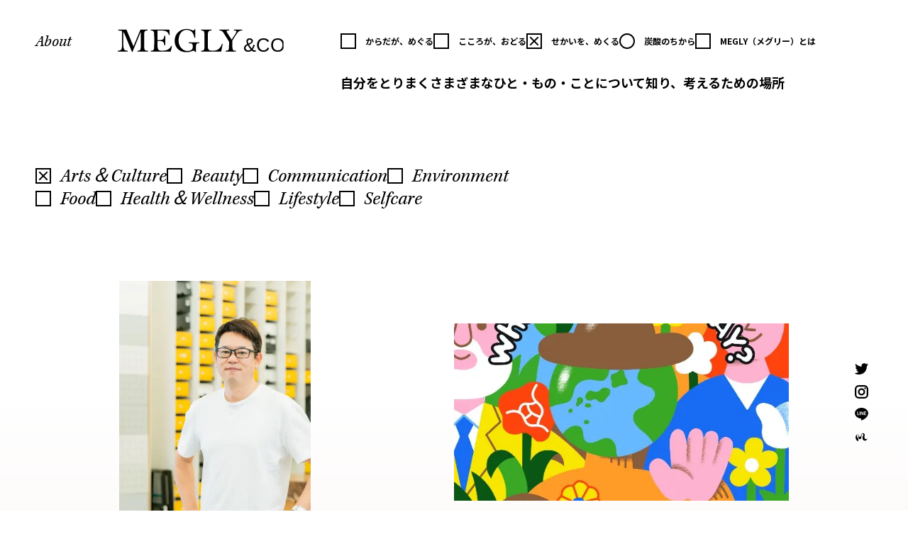

--- FILE ---
content_type: text/css; charset=utf-8
request_url: https://media.megly-jp.com/_next/static/css/09183a19f6d35cf3.css
body_size: 2913
content:
/*! destyle.css v3.0.2 | MIT License | https://github.com/nicolas-cusan/destyle.css */*,:after,:before{box-sizing:border-box;border-style:solid;border-width:0}html{line-height:1.15;-webkit-text-size-adjust:100%;-webkit-tap-highlight-color:transparent}body{margin:0}main{display:block}address,blockquote,dl,figure,form,iframe,p,pre,table{margin:0}h1,h2,h3,h4,h5,h6{font-size:inherit;font-weight:inherit;margin:0}ol,ul{margin:0;padding:0;list-style:none}dt{font-weight:700}dd{margin-left:0}hr{box-sizing:content-box;height:0;overflow:visible;border-top-width:1px;margin:0;clear:both;color:inherit}pre{font-family:monospace,monospace;font-size:inherit}address{font-style:inherit}a{background-color:transparent;text-decoration:none;color:inherit}abbr[title]{text-decoration:underline dotted}b,strong{font-weight:bolder}code,kbd,samp{font-family:monospace,monospace;font-size:inherit}small{font-size:80%}sub,sup{font-size:75%;line-height:0;position:relative;vertical-align:baseline}sub{bottom:-.25em}sup{top:-.5em}embed,iframe,img,object,svg{vertical-align:bottom}button,input,optgroup,select,textarea{-webkit-appearance:none;appearance:none;vertical-align:middle;color:inherit;font:inherit;background:transparent;padding:0;margin:0;border-radius:0;text-align:inherit;text-transform:inherit}[type=checkbox]{-webkit-appearance:checkbox;appearance:checkbox}[type=radio]{-webkit-appearance:radio;appearance:radio}[type=button],[type=reset],[type=submit],button{cursor:pointer}[type=button]:disabled,[type=reset]:disabled,[type=submit]:disabled,button:disabled{cursor:default}:-moz-focusring{outline:auto}select:disabled{opacity:inherit}fieldset,option{padding:0}fieldset{margin:0;min-width:0}legend{padding:0}progress{vertical-align:baseline}textarea{overflow:auto}[type=number]::-webkit-inner-spin-button,[type=number]::-webkit-outer-spin-button{height:auto}[type=search]{outline-offset:-2px}[type=search]::-webkit-search-decoration{-webkit-appearance:none}::-webkit-file-upload-button{-webkit-appearance:button;font:inherit}label[for]{cursor:pointer}details{display:block}summary{display:list-item}[contenteditable]:focus{outline:auto}table{border-color:inherit;border-collapse:collapse}caption{text-align:left}td,th{vertical-align:top;padding:0}th{text-align:left;font-weight:700}:root{--x-coordinate:0px}body,html{font-family:Noto Sans JP,Helvetica Neue,Arial,Hiragino Kaku Gothic ProN,Meiryo,sans-serif;font-weight:400;font-style:normal}#modal-view{position:absolute;top:100px;min-height:100vh}@media screen and (max-width:520px){#modal-view{top:70px}}.fade-enter{opacity:0!important}.fade-enter-active,.fade-exit{opacity:100%!important}.fade-exit-active{opacity:0!important}.fade-enter,.fade-exit{transition:opacity .3s!important}.Checkbox_checkbox__9sNrR{display:flex;align-items:center;justify-content:flex-start}.Checkbox_checkbox__9sNrR.Checkbox_active__vvJE7 .Checkbox_circle_inner__TK5wo,.Checkbox_checkbox__9sNrR.Checkbox_active__vvJE7 .Checkbox_square_inner__Z23Ee,.Checkbox_checkbox__9sNrR:hover .Checkbox_circle_inner__TK5wo,.Checkbox_checkbox__9sNrR:hover .Checkbox_square_inner__Z23Ee{opacity:1}.Checkbox_checkbox__9sNrR .Checkbox_square__Uxrld{display:flex;align-items:center;justify-content:flex-start;cursor:pointer;position:relative}.Checkbox_checkbox__9sNrR .Checkbox_square__Uxrld:before{content:"";position:absolute;width:22px;height:22px;border:2px solid #000}.Checkbox_checkbox__9sNrR .Checkbox_square_inner__Z23Ee{opacity:0}.Checkbox_checkbox__9sNrR .Checkbox_square_inner__Z23Ee:before{content:"";position:absolute;top:-1px;left:3px;width:16px;height:2px;background:#000;transform:rotate(-45deg)}.Checkbox_checkbox__9sNrR .Checkbox_square_inner__Z23Ee:after{content:"";position:absolute;top:-1px;left:3px;width:16px;height:2px;background:#000;transform:rotate(45deg)}.Checkbox_checkbox__9sNrR .Checkbox_circle__JD8Is{display:flex;align-items:center;justify-content:flex-start;cursor:pointer;position:relative}.Checkbox_checkbox__9sNrR .Checkbox_circle__JD8Is:before{position:absolute;content:"";width:22px;height:22px;border:2px solid #000;border-radius:50%}.Checkbox_checkbox__9sNrR .Checkbox_circle_inner__TK5wo{position:absolute;left:4px;width:14px;height:14px;border:2px solid #000;border-radius:50%;opacity:0}.Checkbox_checkbox__9sNrR .Checkbox_label__GOlfR{padding-left:35px;word-break:keep-all}.Checkbox_checkbox__9sNrR .Checkbox_label_ec_logo__9Va4B{max-height:16px;padding-left:35px;margin-bottom:-3px;filter:brightness(0)}@media screen and (max-width:960px){.Checkbox_checkbox__9sNrR .Checkbox_label_ec_logo__9Va4B{max-height:14px;margin-bottom:0}}.Footer_footer__g5y_B{display:flex;align-items:center;justify-content:center;gap:20px;padding:10px 0;font-weight:700;font-size:18px}@media screen and (max-width:960px){.Footer_footer__g5y_B{display:flex;flex-direction:column;align-items:stretch;justify-content:flex-start;padding:0 20px 50px;font-size:15px}}.Footer_footer_rights__CbvYD{font-size:10px;text-align:center;padding-top:20px}@media screen and (max-width:960px){.Footer_footer_rights__CbvYD{padding:20px 0}}.SocialIcon_socialIcon__hs7Nt{display:flex;flex-direction:column;justify-content:center;gap:20px 0;font-size:14px}.SocialIcon_socialIcon_iconLabel__q6TeS{display:flex;align-items:center;font-family:Noto Sans JP,Helvetica Neue,Arial,Hiragino Kaku Gothic ProN,Meiryo,sans-serif;font-weight:400;font-style:normal;gap:0 10px}.SocialIcon_socialIcon_icon__Hu2bb{object-fit:contain}.SocialIcon_socialIcon__hs7Nt span:hover{animation:SocialIcon_flash__ZoQqL .5s linear infinite}@keyframes SocialIcon_flash__ZoQqL{0%,to{opacity:1}50%{opacity:0}}.Header_header___Yglu{padding-top:30px;display:grid;grid-template-columns:1fr 1fr 10fr;align-items:center;position:relative}@media screen and (max-width:960px){.Header_header___Yglu{grid-template-columns:auto auto auto;width:100%;padding:15px 0}}.Header_header___Yglu .Header_iconButton__T3YL3{display:none}@media screen and (max-width:960px){.Header_header___Yglu .Header_iconButton__T3YL3{display:block}.Header_header___Yglu .Header_iconButton__T3YL3 input{display:none}.Header_header___Yglu .Header_iconButton__T3YL3 label{display:flex;align-items:center;justify-content:flex-start}.Header_header___Yglu .Header_iconButton__T3YL3 label img{width:6vw}}.Header_header___Yglu .Header_about__URZNG{font-size:1.8229166667vw;font-family:kepler-std-semicondensed,Times New Roman,YuMincho,Hiragino Mincho ProN,Yu Mincho,MS PMincho,serif;font-weight:400;font-style:italic}@media screen and (max-width:960px){.Header_header___Yglu .Header_about__URZNG{display:none}}.Header_header___Yglu .Header_megly__ixC_u{padding-left:2.6041666667vw}.Header_header___Yglu .Header_megly__ixC_u img{width:18.2291666667vw}@media screen and (max-width:960px){.Header_header___Yglu .Header_megly__ixC_u{margin:0 auto}.Header_header___Yglu .Header_megly__ixC_u img{width:42vw;height:auto}}.Header_header___Yglu .Header_search__ujXhG{display:none}@media screen and (max-width:960px){.Header_header___Yglu .Header_search__ujXhG{visibility:hidden;display:block;margin:0 0 0 auto}.Header_header___Yglu .Header_search__ujXhG img{width:6vw;height:auto}}.Header_header___Yglu .Header_categories__w3I3t{display:flex;justify-content:end;margin:auto 0 auto auto;padding-left:80px;min-width:41.9791666667vw;font-size:.9375vw;gap:2.03125vw;font-weight:700}@media screen and (max-width:960px){.Header_header___Yglu .Header_categories__w3I3t{display:none}}.Header_logo_txt__mkqpx{word-break:keep-all}.Header_modal__i__Nc{display:none;position:fixed;top:0}.Header_modal__enterActive__zhTjA,.Header_modal__enterDone__L4xjV{left:0!important}.Header_modal__exitActive__YYPL7,.Header_modal__exitDone__mUqi0{left:-70vw!important}@media screen and (max-width:960px){.Header_modal__i__Nc{display:flex;width:70vw;height:100%;position:fixed;top:50px;left:-70vw;transition:all .5s ease 0s;z-index:10;background-color:#fff}.Header_modal_contents__R7ZSV{display:flex;flex-direction:column;align-items:stretch;justify-content:flex-start;gap:55px;overflow-y:auto;padding:40px}.Header_modal_contents_headerTabs__MOnjo{display:flex;flex-direction:column;gap:18px;font-size:15px;line-height:27px;font-weight:700}.Header_modal_contents_about__cm9vN{font-size:26px;font-family:kepler-std-semicondensed,Times New Roman,YuMincho,Hiragino Mincho ProN,Yu Mincho,MS PMincho,serif;font-weight:400;font-style:italic}.Header_modal_contents_category__LmvkP{display:flex;flex-direction:column;gap:20px;font-size:15px;line-height:26px;font-family:YuMincho Pr6N,Times New Roman,YuMincho,Hiragino Mincho ProN,Yu Mincho,MS PMincho,serif;font-weight:400;font-style:normal}}.SocialBar_socialBar__GXXBn{flex-direction:column;position:relative}.SocialBar_socialBar__GXXBn,.SocialBar_socialBar_icon___7103{display:flex;justify-content:center;align-items:center;width:32px}.SocialBar_socialBar_icon___7103{height:32px}.SocialBar_socialBar_icon_img__MMxd_{object-fit:contain;filter:brightness(0)}.TopHeader_header__5g1ym{width:100%;display:flex;justify-content:space-between;padding-top:30px}@media screen and (max-width:520px){.TopHeader_header__5g1ym{flex-direction:column;align-items:center;padding-top:40px}}.TopHeader_header_image__l_RXd{width:9vw;position:relative}@media screen and (max-width:520px){.TopHeader_header_image__l_RXd{display:none}}.TopHeader_header_image_front__Lablq{position:absolute;top:0;opacity:1}.TopHeader_header_image_front__Lablq,.TopHeader_header_image_front__Lablq:hover{-webkit-transition:opacity .5s;-moz-transition:opacity .5s;transition:opacity .5s}.TopHeader_header_image_front__Lablq:hover{opacity:0}.TopHeader_header_title__jNXCS{font-size:clamp(24px,3vw,50px);font-family:YuMincho Pr6N,Times New Roman,YuMincho,Hiragino Mincho ProN,Yu Mincho,MS PMincho,serif;font-weight:400;font-style:normal}@media screen and (max-width:520px){.TopHeader_header_title__jNXCS{font-size:24px}}.Default_layout__J59Qr{width:100%;padding:0 50px 30px;display:flex;flex-direction:column;align-items:center;justify-content:flex-start;background:linear-gradient(180deg,#fff 0,#fff),linear-gradient(180deg,#fff 0,#f5dbd6 18%,#f5e2d3 21%,#f4efce 27%,#cbe2c2 38%,#b9d4c2 48%,#aec3c2 60%,#a3a7b3 68%,#c4b5d1 78%,#dbbbda 86%,#e2c2d3 93%,#e5bfbf);background-position:0 0,0 79vh;background-size:100% 80vh,100% max(1000vh,100%);background-repeat:no-repeat,repeat;background-color:#fff;box-shadow:0 50px 50px 0 rgba(0,0,0,.5);margin:0 auto 300px}@media screen and (max-width:520px){.Default_layout__J59Qr{padding:0}}.Default_layout__J59Qr:before{content:"";display:block;position:fixed;bottom:0;left:0;z-index:-1;width:100%;height:500px;background-image:url(/images/background.png);background-size:cover;background-repeat:no-repeat;background-position:bottom}@media screen and (max-width:520px){.Default_layout__J59Qr:before{height:320px;background-image:url(/images/background_sp.png)}.Default_layout__J59Qr{display:flex;flex-direction:column;margin-bottom:250px}}.Default_layout__page__YWTr1{background-image:var(--background-color,#fff)}.Default_layout__J59Qr .Default_header___Xm3J{position:fixed;width:100%;z-index:999;mix-blend-mode:difference;filter:invert(1);padding:0 50px}@media screen and (max-width:520px){.Default_layout__J59Qr .Default_header___Xm3J{padding:0 20px;mix-blend-mode:normal;filter:none;background-color:#fff;position:sticky;top:0}}.Default_layout__J59Qr .Default_main__e3wK_{flex:1;width:100%}@media screen and (max-width:520px){.Default_layout__J59Qr .Default_main__e3wK_{padding:0 20px;overflow:hidden}}.Default_layout__J59Qr .Default_socialBar__1v968{position:fixed;top:70vh;right:50px}@media screen and (max-width:520px){.Default_layout__J59Qr .Default_socialBar__1v968{display:none}}

--- FILE ---
content_type: text/css; charset=utf-8
request_url: https://media.megly-jp.com/_next/static/css/e8daaccfdecf29a5.css
body_size: 8137
content:
@font-face{font-family:swiper-icons;src:url("data:application/font-woff;charset=utf-8;base64, [base64]//wADZ2x5ZgAAAywAAADMAAAD2MHtryVoZWFkAAABbAAAADAAAAA2E2+eoWhoZWEAAAGcAAAAHwAAACQC9gDzaG10eAAAAigAAAAZAAAArgJkABFsb2NhAAAC0AAAAFoAAABaFQAUGG1heHAAAAG8AAAAHwAAACAAcABAbmFtZQAAA/gAAAE5AAACXvFdBwlwb3N0AAAFNAAAAGIAAACE5s74hXjaY2BkYGAAYpf5Hu/j+W2+MnAzMYDAzaX6QjD6/4//Bxj5GA8AuRwMYGkAPywL13jaY2BkYGA88P8Agx4j+/8fQDYfA1AEBWgDAIB2BOoAeNpjYGRgYNBh4GdgYgABEMnIABJzYNADCQAACWgAsQB42mNgYfzCOIGBlYGB0YcxjYGBwR1Kf2WQZGhhYGBiYGVmgAFGBiQQkOaawtDAoMBQxXjg/wEGPcYDDA4wNUA2CCgwsAAAO4EL6gAAeNpj2M0gyAACqxgGNWBkZ2D4/wMA+xkDdgAAAHjaY2BgYGaAYBkGRgYQiAHyGMF8FgYHIM3DwMHABGQrMOgyWDLEM1T9/w8UBfEMgLzE////P/5//f/V/xv+r4eaAAeMbAxwIUYmIMHEgKYAYjUcsDAwsLKxc3BycfPw8jEQA/[base64]/uznmfPFBNODM2K7MTQ45YEAZqGP81AmGGcF3iPqOop0r1SPTaTbVkfUe4HXj97wYE+yNwWYxwWu4v1ugWHgo3S1XdZEVqWM7ET0cfnLGxWfkgR42o2PvWrDMBSFj/IHLaF0zKjRgdiVMwScNRAoWUoH78Y2icB/yIY09An6AH2Bdu/UB+yxopYshQiEvnvu0dURgDt8QeC8PDw7Fpji3fEA4z/PEJ6YOB5hKh4dj3EvXhxPqH/SKUY3rJ7srZ4FZnh1PMAtPhwP6fl2PMJMPDgeQ4rY8YT6Gzao0eAEA409DuggmTnFnOcSCiEiLMgxCiTI6Cq5DZUd3Qmp10vO0LaLTd2cjN4fOumlc7lUYbSQcZFkutRG7g6JKZKy0RmdLY680CDnEJ+UMkpFFe1RN7nxdVpXrC4aTtnaurOnYercZg2YVmLN/d/gczfEimrE/fs/bOuq29Zmn8tloORaXgZgGa78yO9/cnXm2BpaGvq25Dv9S4E9+5SIc9PqupJKhYFSSl47+Qcr1mYNAAAAeNptw0cKwkAAAMDZJA8Q7OUJvkLsPfZ6zFVERPy8qHh2YER+3i/BP83vIBLLySsoKimrqKqpa2hp6+jq6RsYGhmbmJqZSy0sraxtbO3sHRydnEMU4uR6yx7JJXveP7WrDycAAAAAAAH//wACeNpjYGRgYOABYhkgZgJCZgZNBkYGLQZtIJsFLMYAAAw3ALgAeNolizEKgDAQBCchRbC2sFER0YD6qVQiBCv/H9ezGI6Z5XBAw8CBK/m5iQQVauVbXLnOrMZv2oLdKFa8Pjuru2hJzGabmOSLzNMzvutpB3N42mNgZGBg4GKQYzBhYMxJLMlj4GBgAYow/P/PAJJhLM6sSoWKfWCAAwDAjgbRAAB42mNgYGBkAIIbCZo5IPrmUn0hGA0AO8EFTQAA");font-weight:400;font-style:normal}:root{--swiper-theme-color:#007aff}.swiper{margin-left:auto;margin-right:auto;position:relative;overflow:hidden;list-style:none;padding:0;z-index:1}.swiper-vertical>.swiper-wrapper{flex-direction:column}.swiper-wrapper{position:relative;width:100%;height:100%;z-index:1;display:flex;transition-property:transform;box-sizing:content-box}.swiper-android .swiper-slide,.swiper-wrapper{transform:translateZ(0)}.swiper-pointer-events{touch-action:pan-y}.swiper-pointer-events.swiper-vertical{touch-action:pan-x}.swiper-slide{flex-shrink:0;width:100%;height:100%;position:relative;transition-property:transform}.swiper-slide-invisible-blank{visibility:hidden}.swiper-autoheight,.swiper-autoheight .swiper-slide{height:auto}.swiper-autoheight .swiper-wrapper{align-items:flex-start;transition-property:transform,height}.swiper-backface-hidden .swiper-slide{transform:translateZ(0);-webkit-backface-visibility:hidden;backface-visibility:hidden}.swiper-3d,.swiper-3d.swiper-css-mode .swiper-wrapper{perspective:1200px}.swiper-3d .swiper-cube-shadow,.swiper-3d .swiper-slide,.swiper-3d .swiper-slide-shadow,.swiper-3d .swiper-slide-shadow-bottom,.swiper-3d .swiper-slide-shadow-left,.swiper-3d .swiper-slide-shadow-right,.swiper-3d .swiper-slide-shadow-top,.swiper-3d .swiper-wrapper{transform-style:preserve-3d}.swiper-3d .swiper-slide-shadow,.swiper-3d .swiper-slide-shadow-bottom,.swiper-3d .swiper-slide-shadow-left,.swiper-3d .swiper-slide-shadow-right,.swiper-3d .swiper-slide-shadow-top{position:absolute;left:0;top:0;width:100%;height:100%;pointer-events:none;z-index:10}.swiper-3d .swiper-slide-shadow{background:rgba(0,0,0,.15)}.swiper-3d .swiper-slide-shadow-left{background-image:linear-gradient(270deg,rgba(0,0,0,.5),transparent)}.swiper-3d .swiper-slide-shadow-right{background-image:linear-gradient(90deg,rgba(0,0,0,.5),transparent)}.swiper-3d .swiper-slide-shadow-top{background-image:linear-gradient(0deg,rgba(0,0,0,.5),transparent)}.swiper-3d .swiper-slide-shadow-bottom{background-image:linear-gradient(180deg,rgba(0,0,0,.5),transparent)}.swiper-css-mode>.swiper-wrapper{overflow:auto;scrollbar-width:none;-ms-overflow-style:none}.swiper-css-mode>.swiper-wrapper::-webkit-scrollbar{display:none}.swiper-css-mode>.swiper-wrapper>.swiper-slide{scroll-snap-align:start start}.swiper-horizontal.swiper-css-mode>.swiper-wrapper{scroll-snap-type:x mandatory}.swiper-vertical.swiper-css-mode>.swiper-wrapper{scroll-snap-type:y mandatory}.swiper-centered>.swiper-wrapper:before{content:"";flex-shrink:0;order:9999}.swiper-centered.swiper-horizontal>.swiper-wrapper>.swiper-slide:first-child{margin-inline-start:var(--swiper-centered-offset-before)}.swiper-centered.swiper-horizontal>.swiper-wrapper:before{height:100%;min-height:1px;width:var(--swiper-centered-offset-after)}.swiper-centered.swiper-vertical>.swiper-wrapper>.swiper-slide:first-child{margin-block-start:var(--swiper-centered-offset-before)}.swiper-centered.swiper-vertical>.swiper-wrapper:before{width:100%;min-width:1px;height:var(--swiper-centered-offset-after)}.swiper-centered>.swiper-wrapper>.swiper-slide{scroll-snap-align:center center}:root{--swiper-navigation-size:44px}.swiper-button-next,.swiper-button-prev{position:absolute;top:50%;width:calc(var(--swiper-navigation-size)/ 44 * 27);height:var(--swiper-navigation-size);margin-top:calc(0px - (var(--swiper-navigation-size)/ 2));z-index:10;cursor:pointer;display:flex;align-items:center;justify-content:center;color:var(--swiper-navigation-color,var(--swiper-theme-color))}.swiper-button-next.swiper-button-disabled,.swiper-button-prev.swiper-button-disabled{opacity:.35;cursor:auto;pointer-events:none}.swiper-button-next:after,.swiper-button-prev:after{font-family:swiper-icons;font-size:var(--swiper-navigation-size);text-transform:none!important;letter-spacing:0;text-transform:none;font-variant:normal;line-height:1}.swiper-button-prev,.swiper-rtl .swiper-button-next{left:10px;right:auto}.swiper-button-prev:after,.swiper-rtl .swiper-button-next:after{content:"prev"}.swiper-button-next,.swiper-rtl .swiper-button-prev{right:10px;left:auto}.swiper-button-next:after,.swiper-rtl .swiper-button-prev:after{content:"next"}.swiper-button-lock{display:none}.swiper-pagination{position:absolute;text-align:center;transition:opacity .3s;transform:translateZ(0);z-index:10}.swiper-pagination.swiper-pagination-hidden{opacity:0}.swiper-horizontal>.swiper-pagination-bullets,.swiper-pagination-bullets.swiper-pagination-horizontal,.swiper-pagination-custom,.swiper-pagination-fraction{bottom:10px;left:0;width:100%}.swiper-pagination-bullets-dynamic{overflow:hidden;font-size:0}.swiper-pagination-bullets-dynamic .swiper-pagination-bullet{transform:scale(.33);position:relative}.swiper-pagination-bullets-dynamic .swiper-pagination-bullet-active,.swiper-pagination-bullets-dynamic .swiper-pagination-bullet-active-main{transform:scale(1)}.swiper-pagination-bullets-dynamic .swiper-pagination-bullet-active-prev{transform:scale(.66)}.swiper-pagination-bullets-dynamic .swiper-pagination-bullet-active-prev-prev{transform:scale(.33)}.swiper-pagination-bullets-dynamic .swiper-pagination-bullet-active-next{transform:scale(.66)}.swiper-pagination-bullets-dynamic .swiper-pagination-bullet-active-next-next{transform:scale(.33)}.swiper-pagination-bullet{width:var(--swiper-pagination-bullet-width,var(--swiper-pagination-bullet-size,8px));height:var(--swiper-pagination-bullet-height,var(--swiper-pagination-bullet-size,8px));display:inline-block;border-radius:50%;background:var(--swiper-pagination-bullet-inactive-color,#000);opacity:var(--swiper-pagination-bullet-inactive-opacity,.2)}button.swiper-pagination-bullet{border:none;margin:0;padding:0;box-shadow:none;-webkit-appearance:none;appearance:none}.swiper-pagination-clickable .swiper-pagination-bullet{cursor:pointer}.swiper-pagination-bullet:only-child{display:none!important}.swiper-pagination-bullet-active{opacity:var(--swiper-pagination-bullet-opacity,1);background:var(--swiper-pagination-color,var(--swiper-theme-color))}.swiper-pagination-vertical.swiper-pagination-bullets,.swiper-vertical>.swiper-pagination-bullets{right:10px;top:50%;transform:translate3d(0,-50%,0)}.swiper-pagination-vertical.swiper-pagination-bullets .swiper-pagination-bullet,.swiper-vertical>.swiper-pagination-bullets .swiper-pagination-bullet{margin:var(--swiper-pagination-bullet-vertical-gap,6px) 0;display:block}.swiper-pagination-vertical.swiper-pagination-bullets.swiper-pagination-bullets-dynamic,.swiper-vertical>.swiper-pagination-bullets.swiper-pagination-bullets-dynamic{top:50%;transform:translateY(-50%);width:8px}.swiper-pagination-vertical.swiper-pagination-bullets.swiper-pagination-bullets-dynamic .swiper-pagination-bullet,.swiper-vertical>.swiper-pagination-bullets.swiper-pagination-bullets-dynamic .swiper-pagination-bullet{display:inline-block;transition:transform .2s,top .2s}.swiper-horizontal>.swiper-pagination-bullets .swiper-pagination-bullet,.swiper-pagination-horizontal.swiper-pagination-bullets .swiper-pagination-bullet{margin:0 var(--swiper-pagination-bullet-horizontal-gap,4px)}.swiper-horizontal>.swiper-pagination-bullets.swiper-pagination-bullets-dynamic,.swiper-pagination-horizontal.swiper-pagination-bullets.swiper-pagination-bullets-dynamic{left:50%;transform:translateX(-50%);white-space:nowrap}.swiper-horizontal>.swiper-pagination-bullets.swiper-pagination-bullets-dynamic .swiper-pagination-bullet,.swiper-pagination-horizontal.swiper-pagination-bullets.swiper-pagination-bullets-dynamic .swiper-pagination-bullet{transition:transform .2s,left .2s}.swiper-horizontal.swiper-rtl>.swiper-pagination-bullets-dynamic .swiper-pagination-bullet{transition:transform .2s,right .2s}.swiper-pagination-progressbar{background:rgba(0,0,0,.25);position:absolute}.swiper-pagination-progressbar .swiper-pagination-progressbar-fill{background:var(--swiper-pagination-color,var(--swiper-theme-color));position:absolute;left:0;top:0;width:100%;height:100%;transform:scale(0);transform-origin:left top}.swiper-rtl .swiper-pagination-progressbar .swiper-pagination-progressbar-fill{transform-origin:right top}.swiper-horizontal>.swiper-pagination-progressbar,.swiper-pagination-progressbar.swiper-pagination-horizontal,.swiper-pagination-progressbar.swiper-pagination-vertical.swiper-pagination-progressbar-opposite,.swiper-vertical>.swiper-pagination-progressbar.swiper-pagination-progressbar-opposite{width:100%;height:4px;left:0;top:0}.swiper-horizontal>.swiper-pagination-progressbar.swiper-pagination-progressbar-opposite,.swiper-pagination-progressbar.swiper-pagination-horizontal.swiper-pagination-progressbar-opposite,.swiper-pagination-progressbar.swiper-pagination-vertical,.swiper-vertical>.swiper-pagination-progressbar{width:4px;height:100%;left:0;top:0}.swiper-pagination-lock{display:none}.SliderItem_sliderItem__cmDqE,.SliderItem_specialSliderItem__Esi3r{display:flex;flex-direction:column;align-items:center;justify-content:flex-start;position:relative;padding-top:1.5vw}@media screen and (max-width:520px){.SliderItem_sliderItem__cmDqE,.SliderItem_specialSliderItem__Esi3r{padding-top:5vw}}.SliderItem_sliderItem__cmDqE span,.SliderItem_specialSliderItem__Esi3r span{box-shadow:10px 10px 0 0 #000;overflow:visible!important;font-size:0}.SliderItem_sliderItem__cmDqE span img,.SliderItem_specialSliderItem__Esi3r span img{border:2px solid #000!important;filter:grayscale(100%);transform:translate(0);transition:transform .3s}.SliderItem_sliderItem__cmDqE span:hover img,.SliderItem_specialSliderItem__Esi3r span:hover img{filter:grayscale(0);transform:translate(10px,10px)}.SliderItem_sliderItem__cmDqE h3,.SliderItem_sliderItem__cmDqE p,.SliderItem_specialSliderItem__Esi3r h3,.SliderItem_specialSliderItem__Esi3r p{width:70%;font-family:Noto Sans JP,Helvetica Neue,Arial,Hiragino Kaku Gothic ProN,Meiryo,sans-serif;font-weight:700;font-style:normal;font-size:12px;line-height:1.7;padding-top:20px}@media screen and (max-width:520px){.SliderItem_sliderItem__cmDqE h3,.SliderItem_sliderItem__cmDqE p,.SliderItem_specialSliderItem__Esi3r h3,.SliderItem_specialSliderItem__Esi3r p{width:100%}}.SliderItem_specialSliderItem__Esi3r:hover{cursor:url(/images/feature.svg),pointer}.SliderItem_sliderItem__cmDqE:hover{cursor:pointer}.Slider_slider__ghuOs{width:100%;overflow:hidden;width:calc(100% + 50px * 2)}@media screen and (max-width:520px){.Slider_slider__ghuOs{width:calc(100% + 20px * 2)}}.Slider_slider__ghuOs .Slider_swiper__V9DnP{width:calc(100% + 50px * 2);margin-top:80px}@media screen and (max-width:520px){.Slider_slider__ghuOs .Slider_swiper__V9DnP{display:none}}.Slider_slider__ghuOs .Slider_swiperSp__VKca7{display:none}@media screen and (max-width:520px){.Slider_slider__ghuOs .Slider_swiperSp__VKca7{width:100%;display:flex;align-items:stretch;justify-content:flex-start;margin-top:40px;padding-left:20px}}.Arrow_arrow__ZUiSx{width:100%}.Arrow_arrow__ZUiSx svg{width:18px;position:absolute;top:50%;left:50%;transform:translate(-50%,-50%);-webkit-transform:translate(-50%,-50%)}@media screen and (max-width:520px){.Arrow_arrow__ZUiSx svg{width:15px}}.SeeMore_learnMore__GncLv,.SeeMore_seeMore__Djhn_{display:flex;align-items:center;justify-content:flex-start;font-family:kepler-std-semicondensed,Times New Roman,YuMincho,Hiragino Mincho ProN,Yu Mincho,MS PMincho,serif;font-weight:400;font-style:italic;font-size:24px}@media screen and (max-width:520px){.SeeMore_learnMore__GncLv,.SeeMore_seeMore__Djhn_{font-size:20px}}.SeeMore_learnMore__GncLv:hover,.SeeMore_seeMore__Djhn_:hover{color:red}.SeeMore_learnMore__GncLv:hover .SeeMore_arrow__3djAV,.SeeMore_seeMore__Djhn_:hover .SeeMore_arrow__3djAV{padding-left:25px}@media screen and (max-width:520px){.SeeMore_learnMore__GncLv:hover .SeeMore_arrow__3djAV,.SeeMore_seeMore__Djhn_:hover .SeeMore_arrow__3djAV{padding-left:10px}}.SeeMore_learnMore__GncLv:hover .SeeMore_arrow__3djAV line,.SeeMore_learnMore__GncLv:hover .SeeMore_arrow__3djAV path,.SeeMore_seeMore__Djhn_:hover .SeeMore_arrow__3djAV line,.SeeMore_seeMore__Djhn_:hover .SeeMore_arrow__3djAV path{stroke:red}.SeeMore_learnMore__GncLv .SeeMore_arrow__3djAV,.SeeMore_seeMore__Djhn_ .SeeMore_arrow__3djAV{display:flex;align-items:center;justify-content:flex-start;width:50px;padding-left:15px;transition:.3s;position:relative}@media screen and (max-width:520px){.SeeMore_learnMore__GncLv .SeeMore_arrow__3djAV,.SeeMore_seeMore__Djhn_ .SeeMore_arrow__3djAV{padding-left:10px;width:40px}}.SeeMore_learnMore__GncLv{color:#fff}.SnsSlider_sns__dYbRF{width:100%;display:flex;flex-direction:column;align-items:center;justify-content:flex-start}.SnsSlider_sns__dYbRF .SnsSlider_topSlider__1XaBr{width:calc(100% + 50px * 2);overflow:hidden;font-size:26px;font-family:kepler-std-semicondensed,Times New Roman,YuMincho,Hiragino Mincho ProN,Yu Mincho,MS PMincho,serif;font-weight:400;font-style:italic}@media screen and (max-width:520px){.SnsSlider_sns__dYbRF .SnsSlider_topSlider__1XaBr{width:calc(100% + 20px * 2);font-size:24px}}.SnsSlider_sns__dYbRF .SnsSlider_bottomSlider__J3ITR span,.SnsSlider_sns__dYbRF .SnsSlider_topSlider__1XaBr span{padding:0 50px}@media screen and (max-width:520px){.SnsSlider_sns__dYbRF .SnsSlider_bottomSlider__J3ITR span,.SnsSlider_sns__dYbRF .SnsSlider_topSlider__1XaBr span{padding:0 30px}}.SnsSlider_sns__dYbRF .SnsSlider_bottomSlider__J3ITR img,.SnsSlider_sns__dYbRF .SnsSlider_topSlider__1XaBr img{width:40px;height:40px}.SnsSlider_sns__dYbRF .SnsSlider_button__ZLQAh{width:100%;display:flex;align-items:stretch;justify-content:space-between}@media screen and (max-width:520px){.SnsSlider_sns__dYbRF .SnsSlider_button__ZLQAh{display:flex;flex-direction:column;align-items:center;justify-content:flex-start;padding:25px 0}}.SnsSlider_sns__dYbRF .SnsSlider_button__ZLQAh a{width:100%;text-align:center;margin:100px 5px;padding-bottom:10px;font-size:16px;font-family:Noto Sans JP,Helvetica Neue,Arial,Hiragino Kaku Gothic ProN,Meiryo,sans-serif;font-weight:700;font-style:normal;position:relative;overflow:hidden}.SnsSlider_sns__dYbRF .SnsSlider_button__ZLQAh a:before{content:"";position:absolute;left:0;bottom:0;width:100%;height:2px;background:#000}@media screen and (max-width:520px){.SnsSlider_sns__dYbRF .SnsSlider_button__ZLQAh a{width:100%;margin:20px 0;padding-bottom:20px;font-size:15px}}.SnsSlider_sns__dYbRF .SnsSlider_button__ZLQAh a img{display:none}@media screen and (max-width:520px){.SnsSlider_sns__dYbRF .SnsSlider_button__ZLQAh a img{display:flex}.SnsSlider_sns__dYbRF .SnsSlider_button__ZLQAh a span{padding-left:2vw}}.SnsSlider_sns__dYbRF .SnsSlider_button_account__MwH0a{display:flex;align-items:center;justify-content:center}.SnsSlider_sns__dYbRF .SnsSlider_button_account__MwH0a:after{content:"";position:absolute;left:-100%;bottom:0;width:100%;height:2px;background:var(--color);transition:.3s ease-in}.SnsSlider_sns__dYbRF .SnsSlider_button_account__MwH0a:hover{color:var(--color)}.SnsSlider_sns__dYbRF .SnsSlider_button_account__MwH0a:hover:after{left:0}@media screen and (max-width:520px){.SnsSlider_sns__dYbRF .SnsSlider_button_account__MwH0a{color:var(--color)}.SnsSlider_sns__dYbRF .SnsSlider_button_account__MwH0a:after{left:0}}.SnsSlider_sns__dYbRF .SnsSlider_button_pushNotification__hMAhV:after{content:"";position:absolute;left:-100%;bottom:0;width:100%;height:2px;background:#ff4438;transition:.3s ease-in}.SnsSlider_sns__dYbRF .SnsSlider_button_pushNotification__hMAhV:hover{color:#ff4438}.SnsSlider_sns__dYbRF .SnsSlider_button_pushNotification__hMAhV:hover:after{left:0}@media screen and (max-width:520px){.SnsSlider_sns__dYbRF .SnsSlider_button_pushNotification__hMAhV{color:#ff4438}.SnsSlider_sns__dYbRF .SnsSlider_button_pushNotification__hMAhV:after{left:0}}.SnsSlider_sns__dYbRF .SnsSlider_bottomSlider__J3ITR{width:calc(100% + 50px * 2);overflow:hidden;font-size:16px;font-family:Noto Sans JP,Helvetica Neue,Arial,Hiragino Kaku Gothic ProN,Meiryo,sans-serif;font-weight:700;font-style:normal}@media screen and (max-width:520px){.SnsSlider_sns__dYbRF .SnsSlider_bottomSlider__J3ITR{width:calc(100% + 20px * 2);font-size:14px}}.Specials_specials__f738s{display:flex;flex-direction:column;align-items:center;justify-content:flex-start;position:relative;width:100%}.Specials_specials__f738s .Specials_title__5_XNf{position:relative;text-align:center;opacity:0}@media screen and (max-width:960px){.Specials_specials__f738s .Specials_title__5_XNf{width:100%;display:flex;align-items:stretch;justify-content:flex-start}.Specials_specials__f738s .Specials_title__5_XNf img{width:150px}}.Specials_specials__f738s .Specials_title_e__8pKAu{position:absolute;top:8px;left:31%;opacity:0}@media screen and (max-width:960px){.Specials_specials__f738s .Specials_title_e__8pKAu{display:flex;align-items:stretch;justify-content:flex-start;left:45px}.Specials_specials__f738s .Specials_title_e__8pKAu img{width:65%}}.Specials_specials__f738s .Specials_active__lSRlJ,.Specials_specials__f738s .Specials_active__lSRlJ .Specials_title_e__8pKAu{-webkit-transition:opacity .5s;-moz-transition:opacity .5s;transition:opacity .5s;opacity:1}.Specials_specials__f738s .Specials_active__lSRlJ .Specials_title_e__8pKAu{transition-delay:.5s}.Specials_specials__f738s .Specials_seeMore__N3K1o{position:absolute;top:10px;right:0}.FadeChanger_fadeChanger__04C8N{height:34.375vw}.FadeChanger_fadeChanger__04C8N div{position:absolute}.FadeChanger_fadeChanger__04C8N .FadeChanger_image__CphHc{width:100%;height:100%;background-size:cover}@media screen and (max-width:960px){.FadeChanger_fadeChanger__04C8N{height:35vw}}@media screen and (max-width:520px){.FadeChanger_fadeChanger__04C8N{height:70vw}}.BubbleFrame_bubbleFrame__KW2Da{width:100%;display:flex;flex-direction:column;align-items:center;justify-content:flex-start}.BubbleFrame_bubbleFrame__KW2Da .BubbleFrame_frame__ymMDp{display:flex;flex-direction:column;align-items:center;justify-content:flex-start;width:calc(100% + 50px * 2);overflow:hidden;height:500px;border-radius:50%;background-color:rgba(0,0,0,.1);box-shadow:inset 15px 15px 30px 0 rgba(0,0,0,.3);position:relative;z-index:1}.BubbleFrame_bubbleFrame__KW2Da .BubbleFrame_frame__ymMDp .BubbleFrame_shake0__ir17J{animation:BubbleFrame_shake__XTrDD 2s ease 0s infinite normal;-webkit-animation:BubbleFrame_shake__XTrDD 2s ease 0s infinite normal}.BubbleFrame_bubbleFrame__KW2Da .BubbleFrame_frame__ymMDp .BubbleFrame_move0__9fa5V{animation:BubbleFrame_move__KtYjS 5s ease 0s infinite normal;-webkit-animation:BubbleFrame_move__KtYjS 5s ease 0s infinite normal;position:absolute;bottom:-10%}.BubbleFrame_bubbleFrame__KW2Da .BubbleFrame_frame__ymMDp .BubbleFrame_pos0__l5LF4{left:0}.BubbleFrame_bubbleFrame__KW2Da .BubbleFrame_frame__ymMDp .BubbleFrame_scale0__5GkeA{transform:scale(0);-webkit-transform:scale(0)}.BubbleFrame_bubbleFrame__KW2Da .BubbleFrame_frame__ymMDp .BubbleFrame_shake1__NM7W4{animation:BubbleFrame_shake__XTrDD 2.2s ease 0s infinite normal;-webkit-animation:BubbleFrame_shake__XTrDD 2.2s ease 0s infinite normal}.BubbleFrame_bubbleFrame__KW2Da .BubbleFrame_frame__ymMDp .BubbleFrame_move1__7DgS4{animation:BubbleFrame_move__KtYjS 5.2s ease .2s infinite normal;-webkit-animation:BubbleFrame_move__KtYjS 5.2s ease .2s infinite normal;position:absolute;bottom:-10%}.BubbleFrame_bubbleFrame__KW2Da .BubbleFrame_frame__ymMDp .BubbleFrame_pos1__tbHUg{left:2%}.BubbleFrame_bubbleFrame__KW2Da .BubbleFrame_frame__ymMDp .BubbleFrame_scale1__9Oa0O{transform:scale(.1);-webkit-transform:scale(.1)}.BubbleFrame_bubbleFrame__KW2Da .BubbleFrame_frame__ymMDp .BubbleFrame_shake2__xm2VX{animation:BubbleFrame_shake__XTrDD 2.4s ease 0s infinite normal;-webkit-animation:BubbleFrame_shake__XTrDD 2.4s ease 0s infinite normal}.BubbleFrame_bubbleFrame__KW2Da .BubbleFrame_frame__ymMDp .BubbleFrame_move2__L_MzW{animation:BubbleFrame_move__KtYjS 5.4s ease .4s infinite normal;-webkit-animation:BubbleFrame_move__KtYjS 5.4s ease .4s infinite normal;position:absolute;bottom:-10%}.BubbleFrame_bubbleFrame__KW2Da .BubbleFrame_frame__ymMDp .BubbleFrame_pos2__yPjMy{left:4%}.BubbleFrame_bubbleFrame__KW2Da .BubbleFrame_frame__ymMDp .BubbleFrame_scale2__hKhPA{transform:scale(.2);-webkit-transform:scale(.2)}.BubbleFrame_bubbleFrame__KW2Da .BubbleFrame_frame__ymMDp .BubbleFrame_shake3__QgXj8{animation:BubbleFrame_shake__XTrDD 2.6s ease 0s infinite normal;-webkit-animation:BubbleFrame_shake__XTrDD 2.6s ease 0s infinite normal}.BubbleFrame_bubbleFrame__KW2Da .BubbleFrame_frame__ymMDp .BubbleFrame_move3__nnOg6{animation:BubbleFrame_move__KtYjS 5.6s ease .6s infinite normal;-webkit-animation:BubbleFrame_move__KtYjS 5.6s ease .6s infinite normal;position:absolute;bottom:-10%}.BubbleFrame_bubbleFrame__KW2Da .BubbleFrame_frame__ymMDp .BubbleFrame_pos3__eGfJv{left:6%}.BubbleFrame_bubbleFrame__KW2Da .BubbleFrame_frame__ymMDp .BubbleFrame_scale3__W17Mj{transform:scale(.3);-webkit-transform:scale(.3)}.BubbleFrame_bubbleFrame__KW2Da .BubbleFrame_frame__ymMDp .BubbleFrame_shake4__iNso5{animation:BubbleFrame_shake__XTrDD 2.8s ease 0s infinite normal;-webkit-animation:BubbleFrame_shake__XTrDD 2.8s ease 0s infinite normal}.BubbleFrame_bubbleFrame__KW2Da .BubbleFrame_frame__ymMDp .BubbleFrame_move4___H3cC{animation:BubbleFrame_move__KtYjS 5.8s ease .8s infinite normal;-webkit-animation:BubbleFrame_move__KtYjS 5.8s ease .8s infinite normal;position:absolute;bottom:-10%}.BubbleFrame_bubbleFrame__KW2Da .BubbleFrame_frame__ymMDp .BubbleFrame_pos4__fwquh{left:8%}.BubbleFrame_bubbleFrame__KW2Da .BubbleFrame_frame__ymMDp .BubbleFrame_scale4__Rt9sE{transform:scale(.4);-webkit-transform:scale(.4)}.BubbleFrame_bubbleFrame__KW2Da .BubbleFrame_frame__ymMDp .BubbleFrame_shake5__JSyGG{animation:BubbleFrame_shake__XTrDD 3s ease 0s infinite normal;-webkit-animation:BubbleFrame_shake__XTrDD 3s ease 0s infinite normal}.BubbleFrame_bubbleFrame__KW2Da .BubbleFrame_frame__ymMDp .BubbleFrame_move5__x9p7I{animation:BubbleFrame_move__KtYjS 6s ease 1s infinite normal;-webkit-animation:BubbleFrame_move__KtYjS 6s ease 1s infinite normal;position:absolute;bottom:-10%}.BubbleFrame_bubbleFrame__KW2Da .BubbleFrame_frame__ymMDp .BubbleFrame_pos5__VRE1Z{left:10%}.BubbleFrame_bubbleFrame__KW2Da .BubbleFrame_frame__ymMDp .BubbleFrame_scale5___LOQ0{transform:scale(.5);-webkit-transform:scale(.5)}.BubbleFrame_bubbleFrame__KW2Da .BubbleFrame_frame__ymMDp .BubbleFrame_shake6__cD7jd{animation:BubbleFrame_shake__XTrDD 3.2s ease 0s infinite normal;-webkit-animation:BubbleFrame_shake__XTrDD 3.2s ease 0s infinite normal}.BubbleFrame_bubbleFrame__KW2Da .BubbleFrame_frame__ymMDp .BubbleFrame_move6__1U_I7{animation:BubbleFrame_move__KtYjS 6.2s ease 1.2s infinite normal;-webkit-animation:BubbleFrame_move__KtYjS 6.2s ease 1.2s infinite normal;position:absolute;bottom:-10%}.BubbleFrame_bubbleFrame__KW2Da .BubbleFrame_frame__ymMDp .BubbleFrame_pos6__ggzHH{left:12%}.BubbleFrame_bubbleFrame__KW2Da .BubbleFrame_frame__ymMDp .BubbleFrame_scale6__20_g_{transform:scale(.6);-webkit-transform:scale(.6)}.BubbleFrame_bubbleFrame__KW2Da .BubbleFrame_frame__ymMDp .BubbleFrame_shake7__cXSaT{animation:BubbleFrame_shake__XTrDD 3.4s ease 0s infinite normal;-webkit-animation:BubbleFrame_shake__XTrDD 3.4s ease 0s infinite normal}.BubbleFrame_bubbleFrame__KW2Da .BubbleFrame_frame__ymMDp .BubbleFrame_move7__7NkiW{animation:BubbleFrame_move__KtYjS 6.4s ease 1.4s infinite normal;-webkit-animation:BubbleFrame_move__KtYjS 6.4s ease 1.4s infinite normal;position:absolute;bottom:-10%}.BubbleFrame_bubbleFrame__KW2Da .BubbleFrame_frame__ymMDp .BubbleFrame_pos7__yrMKR{left:14%}.BubbleFrame_bubbleFrame__KW2Da .BubbleFrame_frame__ymMDp .BubbleFrame_scale7__rDtNx{transform:scale(.7);-webkit-transform:scale(.7)}.BubbleFrame_bubbleFrame__KW2Da .BubbleFrame_frame__ymMDp .BubbleFrame_shake8__j8QrI{animation:BubbleFrame_shake__XTrDD 3.6s ease 0s infinite normal;-webkit-animation:BubbleFrame_shake__XTrDD 3.6s ease 0s infinite normal}.BubbleFrame_bubbleFrame__KW2Da .BubbleFrame_frame__ymMDp .BubbleFrame_move8__ZdQ2J{animation:BubbleFrame_move__KtYjS 6.6s ease 1.6s infinite normal;-webkit-animation:BubbleFrame_move__KtYjS 6.6s ease 1.6s infinite normal;position:absolute;bottom:-10%}.BubbleFrame_bubbleFrame__KW2Da .BubbleFrame_frame__ymMDp .BubbleFrame_pos8__OZnXE{left:16%}.BubbleFrame_bubbleFrame__KW2Da .BubbleFrame_frame__ymMDp .BubbleFrame_scale8__Tqr2e{transform:scale(.8);-webkit-transform:scale(.8)}.BubbleFrame_bubbleFrame__KW2Da .BubbleFrame_frame__ymMDp .BubbleFrame_shake9__qP2P3{animation:BubbleFrame_shake__XTrDD 3.8s ease 0s infinite normal;-webkit-animation:BubbleFrame_shake__XTrDD 3.8s ease 0s infinite normal}.BubbleFrame_bubbleFrame__KW2Da .BubbleFrame_frame__ymMDp .BubbleFrame_move9__cdJrW{animation:BubbleFrame_move__KtYjS 6.8s ease 1.8s infinite normal;-webkit-animation:BubbleFrame_move__KtYjS 6.8s ease 1.8s infinite normal;position:absolute;bottom:-10%}.BubbleFrame_bubbleFrame__KW2Da .BubbleFrame_frame__ymMDp .BubbleFrame_pos9__SgJjo{left:18%}.BubbleFrame_bubbleFrame__KW2Da .BubbleFrame_frame__ymMDp .BubbleFrame_scale9__byxtm{transform:scale(.9);-webkit-transform:scale(.9)}.BubbleFrame_bubbleFrame__KW2Da .BubbleFrame_frame__ymMDp .BubbleFrame_shake10__0hPqb{animation:BubbleFrame_shake__XTrDD 4s ease 0s infinite normal;-webkit-animation:BubbleFrame_shake__XTrDD 4s ease 0s infinite normal}.BubbleFrame_bubbleFrame__KW2Da .BubbleFrame_frame__ymMDp .BubbleFrame_move10__RPVSR{animation:BubbleFrame_move__KtYjS 7s ease 2s infinite normal;-webkit-animation:BubbleFrame_move__KtYjS 7s ease 2s infinite normal;position:absolute;bottom:-10%}.BubbleFrame_bubbleFrame__KW2Da .BubbleFrame_frame__ymMDp .BubbleFrame_pos10__0MFvx{left:20%}.BubbleFrame_bubbleFrame__KW2Da .BubbleFrame_frame__ymMDp .BubbleFrame_scale10__QUt6D{transform:scale(1);-webkit-transform:scale(1)}.BubbleFrame_bubbleFrame__KW2Da .BubbleFrame_frame__ymMDp .BubbleFrame_shake11__Mz8nU{animation:BubbleFrame_shake__XTrDD 4.2s ease 0s infinite normal;-webkit-animation:BubbleFrame_shake__XTrDD 4.2s ease 0s infinite normal}.BubbleFrame_bubbleFrame__KW2Da .BubbleFrame_frame__ymMDp .BubbleFrame_move11__FycUA{animation:BubbleFrame_move__KtYjS 7.2s ease 2.2s infinite normal;-webkit-animation:BubbleFrame_move__KtYjS 7.2s ease 2.2s infinite normal;position:absolute;bottom:-10%}.BubbleFrame_bubbleFrame__KW2Da .BubbleFrame_frame__ymMDp .BubbleFrame_pos11__QspVK{left:22%}.BubbleFrame_bubbleFrame__KW2Da .BubbleFrame_frame__ymMDp .BubbleFrame_scale11__DE1lt{transform:scale(1.1);-webkit-transform:scale(1.1)}.BubbleFrame_bubbleFrame__KW2Da .BubbleFrame_frame__ymMDp .BubbleFrame_shake12__3vi4e{animation:BubbleFrame_shake__XTrDD 4.4s ease 0s infinite normal;-webkit-animation:BubbleFrame_shake__XTrDD 4.4s ease 0s infinite normal}.BubbleFrame_bubbleFrame__KW2Da .BubbleFrame_frame__ymMDp .BubbleFrame_move12__5pp68{animation:BubbleFrame_move__KtYjS 7.4s ease 2.4s infinite normal;-webkit-animation:BubbleFrame_move__KtYjS 7.4s ease 2.4s infinite normal;position:absolute;bottom:-10%}.BubbleFrame_bubbleFrame__KW2Da .BubbleFrame_frame__ymMDp .BubbleFrame_pos12__OlgPb{left:24%}.BubbleFrame_bubbleFrame__KW2Da .BubbleFrame_frame__ymMDp .BubbleFrame_scale12__sq0CQ{transform:scale(1.2);-webkit-transform:scale(1.2)}.BubbleFrame_bubbleFrame__KW2Da .BubbleFrame_frame__ymMDp .BubbleFrame_shake13__UtgaK{animation:BubbleFrame_shake__XTrDD 4.6s ease 0s infinite normal;-webkit-animation:BubbleFrame_shake__XTrDD 4.6s ease 0s infinite normal}.BubbleFrame_bubbleFrame__KW2Da .BubbleFrame_frame__ymMDp .BubbleFrame_move13__NqRY_{animation:BubbleFrame_move__KtYjS 7.6s ease 2.6s infinite normal;-webkit-animation:BubbleFrame_move__KtYjS 7.6s ease 2.6s infinite normal;position:absolute;bottom:-10%}.BubbleFrame_bubbleFrame__KW2Da .BubbleFrame_frame__ymMDp .BubbleFrame_pos13__FbHqf{left:26%}.BubbleFrame_bubbleFrame__KW2Da .BubbleFrame_frame__ymMDp .BubbleFrame_scale13__aMrOS{transform:scale(1.3);-webkit-transform:scale(1.3)}.BubbleFrame_bubbleFrame__KW2Da .BubbleFrame_frame__ymMDp .BubbleFrame_shake14__GPRGU{animation:BubbleFrame_shake__XTrDD 4.8s ease 0s infinite normal;-webkit-animation:BubbleFrame_shake__XTrDD 4.8s ease 0s infinite normal}.BubbleFrame_bubbleFrame__KW2Da .BubbleFrame_frame__ymMDp .BubbleFrame_move14__CB4Fx{animation:BubbleFrame_move__KtYjS 7.8s ease 2.8s infinite normal;-webkit-animation:BubbleFrame_move__KtYjS 7.8s ease 2.8s infinite normal;position:absolute;bottom:-10%}.BubbleFrame_bubbleFrame__KW2Da .BubbleFrame_frame__ymMDp .BubbleFrame_pos14__JXLvt{left:28%}.BubbleFrame_bubbleFrame__KW2Da .BubbleFrame_frame__ymMDp .BubbleFrame_scale14__QxhtV{transform:scale(1.4);-webkit-transform:scale(1.4)}.BubbleFrame_bubbleFrame__KW2Da .BubbleFrame_frame__ymMDp .BubbleFrame_shake15__NWEqu{animation:BubbleFrame_shake__XTrDD 5s ease 0s infinite normal;-webkit-animation:BubbleFrame_shake__XTrDD 5s ease 0s infinite normal}.BubbleFrame_bubbleFrame__KW2Da .BubbleFrame_frame__ymMDp .BubbleFrame_move15__Y9psu{animation:BubbleFrame_move__KtYjS 8s ease 3s infinite normal;-webkit-animation:BubbleFrame_move__KtYjS 8s ease 3s infinite normal;position:absolute;bottom:-10%}.BubbleFrame_bubbleFrame__KW2Da .BubbleFrame_frame__ymMDp .BubbleFrame_pos15__W7nqj{left:30%}.BubbleFrame_bubbleFrame__KW2Da .BubbleFrame_frame__ymMDp .BubbleFrame_scale15__zsU8H{transform:scale(1.5);-webkit-transform:scale(1.5)}.BubbleFrame_bubbleFrame__KW2Da .BubbleFrame_frame__ymMDp .BubbleFrame_shake16__jdk55{animation:BubbleFrame_shake__XTrDD 5.2s ease 0s infinite normal;-webkit-animation:BubbleFrame_shake__XTrDD 5.2s ease 0s infinite normal}.BubbleFrame_bubbleFrame__KW2Da .BubbleFrame_frame__ymMDp .BubbleFrame_move16__zweBU{animation:BubbleFrame_move__KtYjS 8.2s ease 3.2s infinite normal;-webkit-animation:BubbleFrame_move__KtYjS 8.2s ease 3.2s infinite normal;position:absolute;bottom:-10%}.BubbleFrame_bubbleFrame__KW2Da .BubbleFrame_frame__ymMDp .BubbleFrame_pos16__Z37_w{left:32%}.BubbleFrame_bubbleFrame__KW2Da .BubbleFrame_frame__ymMDp .BubbleFrame_scale16__XB_N8{transform:scale(1.6);-webkit-transform:scale(1.6)}.BubbleFrame_bubbleFrame__KW2Da .BubbleFrame_frame__ymMDp .BubbleFrame_shake17__ile9z{animation:BubbleFrame_shake__XTrDD 5.4s ease 0s infinite normal;-webkit-animation:BubbleFrame_shake__XTrDD 5.4s ease 0s infinite normal}.BubbleFrame_bubbleFrame__KW2Da .BubbleFrame_frame__ymMDp .BubbleFrame_move17__sMbP_{animation:BubbleFrame_move__KtYjS 8.4s ease 3.4s infinite normal;-webkit-animation:BubbleFrame_move__KtYjS 8.4s ease 3.4s infinite normal;position:absolute;bottom:-10%}.BubbleFrame_bubbleFrame__KW2Da .BubbleFrame_frame__ymMDp .BubbleFrame_pos17__gOxxM{left:34%}.BubbleFrame_bubbleFrame__KW2Da .BubbleFrame_frame__ymMDp .BubbleFrame_scale17__BYPi_{transform:scale(1.7);-webkit-transform:scale(1.7)}.BubbleFrame_bubbleFrame__KW2Da .BubbleFrame_frame__ymMDp .BubbleFrame_shake18__K8h22{animation:BubbleFrame_shake__XTrDD 5.6s ease 0s infinite normal;-webkit-animation:BubbleFrame_shake__XTrDD 5.6s ease 0s infinite normal}.BubbleFrame_bubbleFrame__KW2Da .BubbleFrame_frame__ymMDp .BubbleFrame_move18__CpNI9{animation:BubbleFrame_move__KtYjS 8.6s ease 3.6s infinite normal;-webkit-animation:BubbleFrame_move__KtYjS 8.6s ease 3.6s infinite normal;position:absolute;bottom:-10%}.BubbleFrame_bubbleFrame__KW2Da .BubbleFrame_frame__ymMDp .BubbleFrame_pos18__6kk1X{left:36%}.BubbleFrame_bubbleFrame__KW2Da .BubbleFrame_frame__ymMDp .BubbleFrame_scale18__gOfqj{transform:scale(1.8);-webkit-transform:scale(1.8)}.BubbleFrame_bubbleFrame__KW2Da .BubbleFrame_frame__ymMDp .BubbleFrame_shake19__c77W9{animation:BubbleFrame_shake__XTrDD 5.8s ease 0s infinite normal;-webkit-animation:BubbleFrame_shake__XTrDD 5.8s ease 0s infinite normal}.BubbleFrame_bubbleFrame__KW2Da .BubbleFrame_frame__ymMDp .BubbleFrame_move19__GkYCh{animation:BubbleFrame_move__KtYjS 8.8s ease 3.8s infinite normal;-webkit-animation:BubbleFrame_move__KtYjS 8.8s ease 3.8s infinite normal;position:absolute;bottom:-10%}.BubbleFrame_bubbleFrame__KW2Da .BubbleFrame_frame__ymMDp .BubbleFrame_pos19__l91QN{left:38%}.BubbleFrame_bubbleFrame__KW2Da .BubbleFrame_frame__ymMDp .BubbleFrame_scale19__Ow5C3{transform:scale(1.9);-webkit-transform:scale(1.9)}.BubbleFrame_bubbleFrame__KW2Da .BubbleFrame_frame__ymMDp .BubbleFrame_shake20__bOVnL{animation:BubbleFrame_shake__XTrDD 6s ease 0s infinite normal;-webkit-animation:BubbleFrame_shake__XTrDD 6s ease 0s infinite normal}.BubbleFrame_bubbleFrame__KW2Da .BubbleFrame_frame__ymMDp .BubbleFrame_move20__is6aG{animation:BubbleFrame_move__KtYjS 9s ease 4s infinite normal;-webkit-animation:BubbleFrame_move__KtYjS 9s ease 4s infinite normal;position:absolute;bottom:-10%}.BubbleFrame_bubbleFrame__KW2Da .BubbleFrame_frame__ymMDp .BubbleFrame_pos20__KpYiS{left:40%}.BubbleFrame_bubbleFrame__KW2Da .BubbleFrame_frame__ymMDp .BubbleFrame_scale20__SnWjw{transform:scale(2);-webkit-transform:scale(2)}.BubbleFrame_bubbleFrame__KW2Da .BubbleFrame_frame__ymMDp .BubbleFrame_shake21__TL5aH{animation:BubbleFrame_shake__XTrDD 6.2s ease 0s infinite normal;-webkit-animation:BubbleFrame_shake__XTrDD 6.2s ease 0s infinite normal}.BubbleFrame_bubbleFrame__KW2Da .BubbleFrame_frame__ymMDp .BubbleFrame_move21__MFzOj{animation:BubbleFrame_move__KtYjS 9.2s ease 4.2s infinite normal;-webkit-animation:BubbleFrame_move__KtYjS 9.2s ease 4.2s infinite normal;position:absolute;bottom:-10%}.BubbleFrame_bubbleFrame__KW2Da .BubbleFrame_frame__ymMDp .BubbleFrame_pos21__xV1lB{left:42%}.BubbleFrame_bubbleFrame__KW2Da .BubbleFrame_frame__ymMDp .BubbleFrame_scale21__bYAcW{transform:scale(2.1);-webkit-transform:scale(2.1)}.BubbleFrame_bubbleFrame__KW2Da .BubbleFrame_frame__ymMDp .BubbleFrame_shake22__6JSTe{animation:BubbleFrame_shake__XTrDD 6.4s ease 0s infinite normal;-webkit-animation:BubbleFrame_shake__XTrDD 6.4s ease 0s infinite normal}.BubbleFrame_bubbleFrame__KW2Da .BubbleFrame_frame__ymMDp .BubbleFrame_move22__IN_E1{animation:BubbleFrame_move__KtYjS 9.4s ease 4.4s infinite normal;-webkit-animation:BubbleFrame_move__KtYjS 9.4s ease 4.4s infinite normal;position:absolute;bottom:-10%}.BubbleFrame_bubbleFrame__KW2Da .BubbleFrame_frame__ymMDp .BubbleFrame_pos22___xujd{left:44%}.BubbleFrame_bubbleFrame__KW2Da .BubbleFrame_frame__ymMDp .BubbleFrame_scale22__uqkIX{transform:scale(2.2);-webkit-transform:scale(2.2)}.BubbleFrame_bubbleFrame__KW2Da .BubbleFrame_frame__ymMDp .BubbleFrame_shake23__K0WE7{animation:BubbleFrame_shake__XTrDD 6.6s ease 0s infinite normal;-webkit-animation:BubbleFrame_shake__XTrDD 6.6s ease 0s infinite normal}.BubbleFrame_bubbleFrame__KW2Da .BubbleFrame_frame__ymMDp .BubbleFrame_move23__6GwK0{animation:BubbleFrame_move__KtYjS 9.6s ease 4.6s infinite normal;-webkit-animation:BubbleFrame_move__KtYjS 9.6s ease 4.6s infinite normal;position:absolute;bottom:-10%}.BubbleFrame_bubbleFrame__KW2Da .BubbleFrame_frame__ymMDp .BubbleFrame_pos23__QO5A_{left:46%}.BubbleFrame_bubbleFrame__KW2Da .BubbleFrame_frame__ymMDp .BubbleFrame_scale23__NLHay{transform:scale(2.3);-webkit-transform:scale(2.3)}.BubbleFrame_bubbleFrame__KW2Da .BubbleFrame_frame__ymMDp .BubbleFrame_shake24__r4gJY{animation:BubbleFrame_shake__XTrDD 6.8s ease 0s infinite normal;-webkit-animation:BubbleFrame_shake__XTrDD 6.8s ease 0s infinite normal}.BubbleFrame_bubbleFrame__KW2Da .BubbleFrame_frame__ymMDp .BubbleFrame_move24__lM6e_{animation:BubbleFrame_move__KtYjS 9.8s ease 4.8s infinite normal;-webkit-animation:BubbleFrame_move__KtYjS 9.8s ease 4.8s infinite normal;position:absolute;bottom:-10%}.BubbleFrame_bubbleFrame__KW2Da .BubbleFrame_frame__ymMDp .BubbleFrame_pos24__hzYZF{left:48%}.BubbleFrame_bubbleFrame__KW2Da .BubbleFrame_frame__ymMDp .BubbleFrame_scale24__wP_Al{transform:scale(2.4);-webkit-transform:scale(2.4)}.BubbleFrame_bubbleFrame__KW2Da .BubbleFrame_frame__ymMDp .BubbleFrame_shake25__NLVcS{animation:BubbleFrame_shake__XTrDD 7s ease 0s infinite normal;-webkit-animation:BubbleFrame_shake__XTrDD 7s ease 0s infinite normal}.BubbleFrame_bubbleFrame__KW2Da .BubbleFrame_frame__ymMDp .BubbleFrame_move25__ZJw_m{animation:BubbleFrame_move__KtYjS 10s ease 5s infinite normal;-webkit-animation:BubbleFrame_move__KtYjS 10s ease 5s infinite normal;position:absolute;bottom:-10%}.BubbleFrame_bubbleFrame__KW2Da .BubbleFrame_frame__ymMDp .BubbleFrame_pos25__2t6SH{left:50%}.BubbleFrame_bubbleFrame__KW2Da .BubbleFrame_frame__ymMDp .BubbleFrame_scale25__4JKPP{transform:scale(2.5);-webkit-transform:scale(2.5)}.BubbleFrame_bubbleFrame__KW2Da .BubbleFrame_frame__ymMDp .BubbleFrame_shake26__Qwshz{animation:BubbleFrame_shake__XTrDD 7.2s ease 0s infinite normal;-webkit-animation:BubbleFrame_shake__XTrDD 7.2s ease 0s infinite normal}.BubbleFrame_bubbleFrame__KW2Da .BubbleFrame_frame__ymMDp .BubbleFrame_move26__g4LBr{animation:BubbleFrame_move__KtYjS 10.2s ease 5.2s infinite normal;-webkit-animation:BubbleFrame_move__KtYjS 10.2s ease 5.2s infinite normal;position:absolute;bottom:-10%}.BubbleFrame_bubbleFrame__KW2Da .BubbleFrame_frame__ymMDp .BubbleFrame_pos26__yMtvr{left:52%}.BubbleFrame_bubbleFrame__KW2Da .BubbleFrame_frame__ymMDp .BubbleFrame_scale26__e_Cyf{transform:scale(2.6);-webkit-transform:scale(2.6)}.BubbleFrame_bubbleFrame__KW2Da .BubbleFrame_frame__ymMDp .BubbleFrame_shake27__th1vl{animation:BubbleFrame_shake__XTrDD 7.4s ease 0s infinite normal;-webkit-animation:BubbleFrame_shake__XTrDD 7.4s ease 0s infinite normal}.BubbleFrame_bubbleFrame__KW2Da .BubbleFrame_frame__ymMDp .BubbleFrame_move27__pOnMD{animation:BubbleFrame_move__KtYjS 10.4s ease 5.4s infinite normal;-webkit-animation:BubbleFrame_move__KtYjS 10.4s ease 5.4s infinite normal;position:absolute;bottom:-10%}.BubbleFrame_bubbleFrame__KW2Da .BubbleFrame_frame__ymMDp .BubbleFrame_pos27__PwcbN{left:54%}.BubbleFrame_bubbleFrame__KW2Da .BubbleFrame_frame__ymMDp .BubbleFrame_scale27__KT_2l{transform:scale(2.7);-webkit-transform:scale(2.7)}.BubbleFrame_bubbleFrame__KW2Da .BubbleFrame_frame__ymMDp .BubbleFrame_shake28__gnE9X{animation:BubbleFrame_shake__XTrDD 7.6s ease 0s infinite normal;-webkit-animation:BubbleFrame_shake__XTrDD 7.6s ease 0s infinite normal}.BubbleFrame_bubbleFrame__KW2Da .BubbleFrame_frame__ymMDp .BubbleFrame_move28__1NUEu{animation:BubbleFrame_move__KtYjS 10.6s ease 5.6s infinite normal;-webkit-animation:BubbleFrame_move__KtYjS 10.6s ease 5.6s infinite normal;position:absolute;bottom:-10%}.BubbleFrame_bubbleFrame__KW2Da .BubbleFrame_frame__ymMDp .BubbleFrame_pos28__Ob8rr{left:56%}.BubbleFrame_bubbleFrame__KW2Da .BubbleFrame_frame__ymMDp .BubbleFrame_scale28__dALgL{transform:scale(2.8);-webkit-transform:scale(2.8)}.BubbleFrame_bubbleFrame__KW2Da .BubbleFrame_frame__ymMDp .BubbleFrame_shake29__YfeHG{animation:BubbleFrame_shake__XTrDD 7.8s ease 0s infinite normal;-webkit-animation:BubbleFrame_shake__XTrDD 7.8s ease 0s infinite normal}.BubbleFrame_bubbleFrame__KW2Da .BubbleFrame_frame__ymMDp .BubbleFrame_move29__ruriC{animation:BubbleFrame_move__KtYjS 10.8s ease 5.8s infinite normal;-webkit-animation:BubbleFrame_move__KtYjS 10.8s ease 5.8s infinite normal;position:absolute;bottom:-10%}.BubbleFrame_bubbleFrame__KW2Da .BubbleFrame_frame__ymMDp .BubbleFrame_pos29__p7zhX{left:58%}.BubbleFrame_bubbleFrame__KW2Da .BubbleFrame_frame__ymMDp .BubbleFrame_scale29__yPlDO{transform:scale(2.9);-webkit-transform:scale(2.9)}.BubbleFrame_bubbleFrame__KW2Da .BubbleFrame_frame__ymMDp .BubbleFrame_shake30__GKjLZ{animation:BubbleFrame_shake__XTrDD 8s ease 0s infinite normal;-webkit-animation:BubbleFrame_shake__XTrDD 8s ease 0s infinite normal}.BubbleFrame_bubbleFrame__KW2Da .BubbleFrame_frame__ymMDp .BubbleFrame_move30__kAoVH{animation:BubbleFrame_move__KtYjS 11s ease 6s infinite normal;-webkit-animation:BubbleFrame_move__KtYjS 11s ease 6s infinite normal;position:absolute;bottom:-10%}.BubbleFrame_bubbleFrame__KW2Da .BubbleFrame_frame__ymMDp .BubbleFrame_pos30__bDJAO{left:60%}.BubbleFrame_bubbleFrame__KW2Da .BubbleFrame_frame__ymMDp .BubbleFrame_scale30__QB6QL{transform:scale(3);-webkit-transform:scale(3)}.BubbleFrame_bubbleFrame__KW2Da .BubbleFrame_frame__ymMDp .BubbleFrame_shake31__TVr3L{animation:BubbleFrame_shake__XTrDD 8.2s ease 0s infinite normal;-webkit-animation:BubbleFrame_shake__XTrDD 8.2s ease 0s infinite normal}.BubbleFrame_bubbleFrame__KW2Da .BubbleFrame_frame__ymMDp .BubbleFrame_move31__qvBJb{animation:BubbleFrame_move__KtYjS 11.2s ease 6.2s infinite normal;-webkit-animation:BubbleFrame_move__KtYjS 11.2s ease 6.2s infinite normal;position:absolute;bottom:-10%}.BubbleFrame_bubbleFrame__KW2Da .BubbleFrame_frame__ymMDp .BubbleFrame_pos31__equYj{left:62%}.BubbleFrame_bubbleFrame__KW2Da .BubbleFrame_frame__ymMDp .BubbleFrame_scale31__vBUCZ{transform:scale(3.1);-webkit-transform:scale(3.1)}.BubbleFrame_bubbleFrame__KW2Da .BubbleFrame_frame__ymMDp .BubbleFrame_shake32__vHKlp{animation:BubbleFrame_shake__XTrDD 8.4s ease 0s infinite normal;-webkit-animation:BubbleFrame_shake__XTrDD 8.4s ease 0s infinite normal}.BubbleFrame_bubbleFrame__KW2Da .BubbleFrame_frame__ymMDp .BubbleFrame_move32__nfef7{animation:BubbleFrame_move__KtYjS 11.4s ease 6.4s infinite normal;-webkit-animation:BubbleFrame_move__KtYjS 11.4s ease 6.4s infinite normal;position:absolute;bottom:-10%}.BubbleFrame_bubbleFrame__KW2Da .BubbleFrame_frame__ymMDp .BubbleFrame_pos32___GNGF{left:64%}.BubbleFrame_bubbleFrame__KW2Da .BubbleFrame_frame__ymMDp .BubbleFrame_scale32__RBw3s{transform:scale(3.2);-webkit-transform:scale(3.2)}.BubbleFrame_bubbleFrame__KW2Da .BubbleFrame_frame__ymMDp .BubbleFrame_shake33__sNiN4{animation:BubbleFrame_shake__XTrDD 8.6s ease 0s infinite normal;-webkit-animation:BubbleFrame_shake__XTrDD 8.6s ease 0s infinite normal}.BubbleFrame_bubbleFrame__KW2Da .BubbleFrame_frame__ymMDp .BubbleFrame_move33__j4eXJ{animation:BubbleFrame_move__KtYjS 11.6s ease 6.6s infinite normal;-webkit-animation:BubbleFrame_move__KtYjS 11.6s ease 6.6s infinite normal;position:absolute;bottom:-10%}.BubbleFrame_bubbleFrame__KW2Da .BubbleFrame_frame__ymMDp .BubbleFrame_pos33__ckV_f{left:66%}.BubbleFrame_bubbleFrame__KW2Da .BubbleFrame_frame__ymMDp .BubbleFrame_scale33__4AheE{transform:scale(3.3);-webkit-transform:scale(3.3)}.BubbleFrame_bubbleFrame__KW2Da .BubbleFrame_frame__ymMDp .BubbleFrame_shake34__nUWCC{animation:BubbleFrame_shake__XTrDD 8.8s ease 0s infinite normal;-webkit-animation:BubbleFrame_shake__XTrDD 8.8s ease 0s infinite normal}.BubbleFrame_bubbleFrame__KW2Da .BubbleFrame_frame__ymMDp .BubbleFrame_move34__tDOSg{animation:BubbleFrame_move__KtYjS 11.8s ease 6.8s infinite normal;-webkit-animation:BubbleFrame_move__KtYjS 11.8s ease 6.8s infinite normal;position:absolute;bottom:-10%}.BubbleFrame_bubbleFrame__KW2Da .BubbleFrame_frame__ymMDp .BubbleFrame_pos34__qrsSv{left:68%}.BubbleFrame_bubbleFrame__KW2Da .BubbleFrame_frame__ymMDp .BubbleFrame_scale34__fyAtb{transform:scale(3.4);-webkit-transform:scale(3.4)}.BubbleFrame_bubbleFrame__KW2Da .BubbleFrame_frame__ymMDp .BubbleFrame_shake35__aHKQ9{animation:BubbleFrame_shake__XTrDD 9s ease 0s infinite normal;-webkit-animation:BubbleFrame_shake__XTrDD 9s ease 0s infinite normal}.BubbleFrame_bubbleFrame__KW2Da .BubbleFrame_frame__ymMDp .BubbleFrame_move35__WTRl5{animation:BubbleFrame_move__KtYjS 12s ease 7s infinite normal;-webkit-animation:BubbleFrame_move__KtYjS 12s ease 7s infinite normal;position:absolute;bottom:-10%}.BubbleFrame_bubbleFrame__KW2Da .BubbleFrame_frame__ymMDp .BubbleFrame_pos35__Zd7CE{left:70%}.BubbleFrame_bubbleFrame__KW2Da .BubbleFrame_frame__ymMDp .BubbleFrame_scale35__xWmCN{transform:scale(3.5);-webkit-transform:scale(3.5)}.BubbleFrame_bubbleFrame__KW2Da .BubbleFrame_frame__ymMDp .BubbleFrame_shake36__oXVQX{animation:BubbleFrame_shake__XTrDD 9.2s ease 0s infinite normal;-webkit-animation:BubbleFrame_shake__XTrDD 9.2s ease 0s infinite normal}.BubbleFrame_bubbleFrame__KW2Da .BubbleFrame_frame__ymMDp .BubbleFrame_move36__HjRex{animation:BubbleFrame_move__KtYjS 12.2s ease 7.2s infinite normal;-webkit-animation:BubbleFrame_move__KtYjS 12.2s ease 7.2s infinite normal;position:absolute;bottom:-10%}.BubbleFrame_bubbleFrame__KW2Da .BubbleFrame_frame__ymMDp .BubbleFrame_pos36__T0bvZ{left:72%}.BubbleFrame_bubbleFrame__KW2Da .BubbleFrame_frame__ymMDp .BubbleFrame_scale36__D4NOe{transform:scale(3.6);-webkit-transform:scale(3.6)}.BubbleFrame_bubbleFrame__KW2Da .BubbleFrame_frame__ymMDp .BubbleFrame_shake37__u2yLr{animation:BubbleFrame_shake__XTrDD 9.4s ease 0s infinite normal;-webkit-animation:BubbleFrame_shake__XTrDD 9.4s ease 0s infinite normal}.BubbleFrame_bubbleFrame__KW2Da .BubbleFrame_frame__ymMDp .BubbleFrame_move37___gzTE{animation:BubbleFrame_move__KtYjS 12.4s ease 7.4s infinite normal;-webkit-animation:BubbleFrame_move__KtYjS 12.4s ease 7.4s infinite normal;position:absolute;bottom:-10%}.BubbleFrame_bubbleFrame__KW2Da .BubbleFrame_frame__ymMDp .BubbleFrame_pos37__o_tUn{left:74%}.BubbleFrame_bubbleFrame__KW2Da .BubbleFrame_frame__ymMDp .BubbleFrame_scale37__GOC28{transform:scale(3.7);-webkit-transform:scale(3.7)}.BubbleFrame_bubbleFrame__KW2Da .BubbleFrame_frame__ymMDp .BubbleFrame_shake38__EcF_2{animation:BubbleFrame_shake__XTrDD 9.6s ease 0s infinite normal;-webkit-animation:BubbleFrame_shake__XTrDD 9.6s ease 0s infinite normal}.BubbleFrame_bubbleFrame__KW2Da .BubbleFrame_frame__ymMDp .BubbleFrame_move38__uD_QP{animation:BubbleFrame_move__KtYjS 12.6s ease 7.6s infinite normal;-webkit-animation:BubbleFrame_move__KtYjS 12.6s ease 7.6s infinite normal;position:absolute;bottom:-10%}.BubbleFrame_bubbleFrame__KW2Da .BubbleFrame_frame__ymMDp .BubbleFrame_pos38__EWywQ{left:76%}.BubbleFrame_bubbleFrame__KW2Da .BubbleFrame_frame__ymMDp .BubbleFrame_scale38__m_IcL{transform:scale(3.8);-webkit-transform:scale(3.8)}.BubbleFrame_bubbleFrame__KW2Da .BubbleFrame_frame__ymMDp .BubbleFrame_shake39__lwg7a{animation:BubbleFrame_shake__XTrDD 9.8s ease 0s infinite normal;-webkit-animation:BubbleFrame_shake__XTrDD 9.8s ease 0s infinite normal}.BubbleFrame_bubbleFrame__KW2Da .BubbleFrame_frame__ymMDp .BubbleFrame_move39__pQjXC{animation:BubbleFrame_move__KtYjS 12.8s ease 7.8s infinite normal;-webkit-animation:BubbleFrame_move__KtYjS 12.8s ease 7.8s infinite normal;position:absolute;bottom:-10%}.BubbleFrame_bubbleFrame__KW2Da .BubbleFrame_frame__ymMDp .BubbleFrame_pos39__4KPUq{left:78%}.BubbleFrame_bubbleFrame__KW2Da .BubbleFrame_frame__ymMDp .BubbleFrame_scale39__cn130{transform:scale(3.9);-webkit-transform:scale(3.9)}.BubbleFrame_bubbleFrame__KW2Da .BubbleFrame_frame__ymMDp .BubbleFrame_shake40__qsFeG{animation:BubbleFrame_shake__XTrDD 10s ease 0s infinite normal;-webkit-animation:BubbleFrame_shake__XTrDD 10s ease 0s infinite normal}.BubbleFrame_bubbleFrame__KW2Da .BubbleFrame_frame__ymMDp .BubbleFrame_move40__vQ23U{animation:BubbleFrame_move__KtYjS 13s ease 8s infinite normal;-webkit-animation:BubbleFrame_move__KtYjS 13s ease 8s infinite normal;position:absolute;bottom:-10%}.BubbleFrame_bubbleFrame__KW2Da .BubbleFrame_frame__ymMDp .BubbleFrame_pos40__kEuSC{left:80%}.BubbleFrame_bubbleFrame__KW2Da .BubbleFrame_frame__ymMDp .BubbleFrame_scale40__VkSQ4{transform:scale(4);-webkit-transform:scale(4)}.BubbleFrame_bubbleFrame__KW2Da .BubbleFrame_frame__ymMDp .BubbleFrame_shake41__F6TvK{animation:BubbleFrame_shake__XTrDD 10.2s ease 0s infinite normal;-webkit-animation:BubbleFrame_shake__XTrDD 10.2s ease 0s infinite normal}.BubbleFrame_bubbleFrame__KW2Da .BubbleFrame_frame__ymMDp .BubbleFrame_move41__vsQEG{animation:BubbleFrame_move__KtYjS 13.2s ease 8.2s infinite normal;-webkit-animation:BubbleFrame_move__KtYjS 13.2s ease 8.2s infinite normal;position:absolute;bottom:-10%}.BubbleFrame_bubbleFrame__KW2Da .BubbleFrame_frame__ymMDp .BubbleFrame_pos41__nKfMB{left:82%}.BubbleFrame_bubbleFrame__KW2Da .BubbleFrame_frame__ymMDp .BubbleFrame_scale41__fDEFe{transform:scale(4.1);-webkit-transform:scale(4.1)}.BubbleFrame_bubbleFrame__KW2Da .BubbleFrame_frame__ymMDp .BubbleFrame_shake42__O7zgd{animation:BubbleFrame_shake__XTrDD 10.4s ease 0s infinite normal;-webkit-animation:BubbleFrame_shake__XTrDD 10.4s ease 0s infinite normal}.BubbleFrame_bubbleFrame__KW2Da .BubbleFrame_frame__ymMDp .BubbleFrame_move42__O6bVL{animation:BubbleFrame_move__KtYjS 13.4s ease 8.4s infinite normal;-webkit-animation:BubbleFrame_move__KtYjS 13.4s ease 8.4s infinite normal;position:absolute;bottom:-10%}.BubbleFrame_bubbleFrame__KW2Da .BubbleFrame_frame__ymMDp .BubbleFrame_pos42__YlZ_W{left:84%}.BubbleFrame_bubbleFrame__KW2Da .BubbleFrame_frame__ymMDp .BubbleFrame_scale42__J9ZCE{transform:scale(4.2);-webkit-transform:scale(4.2)}.BubbleFrame_bubbleFrame__KW2Da .BubbleFrame_frame__ymMDp .BubbleFrame_shake43__oqD31{animation:BubbleFrame_shake__XTrDD 10.6s ease 0s infinite normal;-webkit-animation:BubbleFrame_shake__XTrDD 10.6s ease 0s infinite normal}.BubbleFrame_bubbleFrame__KW2Da .BubbleFrame_frame__ymMDp .BubbleFrame_move43__yCUkw{animation:BubbleFrame_move__KtYjS 13.6s ease 8.6s infinite normal;-webkit-animation:BubbleFrame_move__KtYjS 13.6s ease 8.6s infinite normal;position:absolute;bottom:-10%}.BubbleFrame_bubbleFrame__KW2Da .BubbleFrame_frame__ymMDp .BubbleFrame_pos43__55T4M{left:86%}.BubbleFrame_bubbleFrame__KW2Da .BubbleFrame_frame__ymMDp .BubbleFrame_scale43__2qrE3{transform:scale(4.3);-webkit-transform:scale(4.3)}.BubbleFrame_bubbleFrame__KW2Da .BubbleFrame_frame__ymMDp .BubbleFrame_shake44__uCYjO{animation:BubbleFrame_shake__XTrDD 10.8s ease 0s infinite normal;-webkit-animation:BubbleFrame_shake__XTrDD 10.8s ease 0s infinite normal}.BubbleFrame_bubbleFrame__KW2Da .BubbleFrame_frame__ymMDp .BubbleFrame_move44__XlnaS{animation:BubbleFrame_move__KtYjS 13.8s ease 8.8s infinite normal;-webkit-animation:BubbleFrame_move__KtYjS 13.8s ease 8.8s infinite normal;position:absolute;bottom:-10%}.BubbleFrame_bubbleFrame__KW2Da .BubbleFrame_frame__ymMDp .BubbleFrame_pos44__7aEwY{left:88%}.BubbleFrame_bubbleFrame__KW2Da .BubbleFrame_frame__ymMDp .BubbleFrame_scale44__VVmif{transform:scale(4.4);-webkit-transform:scale(4.4)}.BubbleFrame_bubbleFrame__KW2Da .BubbleFrame_frame__ymMDp .BubbleFrame_shake45__Ng_O1{animation:BubbleFrame_shake__XTrDD 11s ease 0s infinite normal;-webkit-animation:BubbleFrame_shake__XTrDD 11s ease 0s infinite normal}.BubbleFrame_bubbleFrame__KW2Da .BubbleFrame_frame__ymMDp .BubbleFrame_move45__2EKTp{animation:BubbleFrame_move__KtYjS 14s ease 9s infinite normal;-webkit-animation:BubbleFrame_move__KtYjS 14s ease 9s infinite normal;position:absolute;bottom:-10%}.BubbleFrame_bubbleFrame__KW2Da .BubbleFrame_frame__ymMDp .BubbleFrame_pos45__B00hs{left:90%}.BubbleFrame_bubbleFrame__KW2Da .BubbleFrame_frame__ymMDp .BubbleFrame_scale45__xvgFI{transform:scale(4.5);-webkit-transform:scale(4.5)}.BubbleFrame_bubbleFrame__KW2Da .BubbleFrame_frame__ymMDp .BubbleFrame_shake46__enrQD{animation:BubbleFrame_shake__XTrDD 11.2s ease 0s infinite normal;-webkit-animation:BubbleFrame_shake__XTrDD 11.2s ease 0s infinite normal}.BubbleFrame_bubbleFrame__KW2Da .BubbleFrame_frame__ymMDp .BubbleFrame_move46__CkbyA{animation:BubbleFrame_move__KtYjS 14.2s ease 9.2s infinite normal;-webkit-animation:BubbleFrame_move__KtYjS 14.2s ease 9.2s infinite normal;position:absolute;bottom:-10%}.BubbleFrame_bubbleFrame__KW2Da .BubbleFrame_frame__ymMDp .BubbleFrame_pos46__NxTJg{left:92%}.BubbleFrame_bubbleFrame__KW2Da .BubbleFrame_frame__ymMDp .BubbleFrame_scale46__vN9NJ{transform:scale(4.6);-webkit-transform:scale(4.6)}.BubbleFrame_bubbleFrame__KW2Da .BubbleFrame_frame__ymMDp .BubbleFrame_shake47__E6Fk5{animation:BubbleFrame_shake__XTrDD 11.4s ease 0s infinite normal;-webkit-animation:BubbleFrame_shake__XTrDD 11.4s ease 0s infinite normal}.BubbleFrame_bubbleFrame__KW2Da .BubbleFrame_frame__ymMDp .BubbleFrame_move47__fXt7f{animation:BubbleFrame_move__KtYjS 14.4s ease 9.4s infinite normal;-webkit-animation:BubbleFrame_move__KtYjS 14.4s ease 9.4s infinite normal;position:absolute;bottom:-10%}.BubbleFrame_bubbleFrame__KW2Da .BubbleFrame_frame__ymMDp .BubbleFrame_pos47__BlHbr{left:94%}.BubbleFrame_bubbleFrame__KW2Da .BubbleFrame_frame__ymMDp .BubbleFrame_scale47___qDig{transform:scale(4.7);-webkit-transform:scale(4.7)}.BubbleFrame_bubbleFrame__KW2Da .BubbleFrame_frame__ymMDp .BubbleFrame_shake48__8aVvP{animation:BubbleFrame_shake__XTrDD 11.6s ease 0s infinite normal;-webkit-animation:BubbleFrame_shake__XTrDD 11.6s ease 0s infinite normal}.BubbleFrame_bubbleFrame__KW2Da .BubbleFrame_frame__ymMDp .BubbleFrame_move48__l_VgE{animation:BubbleFrame_move__KtYjS 14.6s ease 9.6s infinite normal;-webkit-animation:BubbleFrame_move__KtYjS 14.6s ease 9.6s infinite normal;position:absolute;bottom:-10%}.BubbleFrame_bubbleFrame__KW2Da .BubbleFrame_frame__ymMDp .BubbleFrame_pos48__moc4P{left:96%}.BubbleFrame_bubbleFrame__KW2Da .BubbleFrame_frame__ymMDp .BubbleFrame_scale48__VYHPc{transform:scale(4.8);-webkit-transform:scale(4.8)}.BubbleFrame_bubbleFrame__KW2Da .BubbleFrame_frame__ymMDp .BubbleFrame_shake49__DC9GB{animation:BubbleFrame_shake__XTrDD 11.8s ease 0s infinite normal;-webkit-animation:BubbleFrame_shake__XTrDD 11.8s ease 0s infinite normal}.BubbleFrame_bubbleFrame__KW2Da .BubbleFrame_frame__ymMDp .BubbleFrame_move49___wApH{animation:BubbleFrame_move__KtYjS 14.8s ease 9.8s infinite normal;-webkit-animation:BubbleFrame_move__KtYjS 14.8s ease 9.8s infinite normal;position:absolute;bottom:-10%}.BubbleFrame_bubbleFrame__KW2Da .BubbleFrame_frame__ymMDp .BubbleFrame_pos49__B_W0v{left:98%}.BubbleFrame_bubbleFrame__KW2Da .BubbleFrame_frame__ymMDp .BubbleFrame_scale49__s7P43{transform:scale(4.9);-webkit-transform:scale(4.9)}.BubbleFrame_bubbleFrame__KW2Da .BubbleFrame_frame__ymMDp .BubbleFrame_shake50__ukJi6{animation:BubbleFrame_shake__XTrDD 12s ease 0s infinite normal;-webkit-animation:BubbleFrame_shake__XTrDD 12s ease 0s infinite normal}.BubbleFrame_bubbleFrame__KW2Da .BubbleFrame_frame__ymMDp .BubbleFrame_move50__g6f2R{animation:BubbleFrame_move__KtYjS 15s ease 10s infinite normal;-webkit-animation:BubbleFrame_move__KtYjS 15s ease 10s infinite normal;position:absolute;bottom:-10%}.BubbleFrame_bubbleFrame__KW2Da .BubbleFrame_frame__ymMDp .BubbleFrame_pos50__bn9nM{left:100%}.BubbleFrame_bubbleFrame__KW2Da .BubbleFrame_frame__ymMDp .BubbleFrame_scale50__o69gP{transform:scale(5);-webkit-transform:scale(5)}.BubbleFrame_bubbleFrame__KW2Da .BubbleFrame_frame__ymMDp .BubbleFrame_item__GDMwr{display:block;width:30px;height:30px;border-radius:100%;box-shadow:inset 0 0 15px 0 rgba(255,255,255,.6);-webkit-box-shadow:inset 0 0 15px 0 rgba(255,255,255,.6);position:relative}@keyframes BubbleFrame_shake__XTrDD{0%{transform:translateX(10px)}50%{transform:translateX(-10px)}to{transform:translateX(10px)}}@keyframes BubbleFrame_move__KtYjS{0%{transform:translateY(0)}to{transform:translateY(-700px);opacity:0}}@media screen and (max-width:520px){.BubbleFrame_bubbleFrame__KW2Da .BubbleFrame_frame__ymMDp{width:calc(100% + 20px * 2);padding-top:calc(100% + 20px * 2);height:0}}.BubbleFrame_bubbleFrame__KW2Da .BubbleFrame_frame__ymMDp .BubbleFrame_contents__WGNo0{display:flex;flex-direction:column;align-items:center;justify-content:flex-start;position:absolute;top:50%;left:50%;transform:translate(-50%,-50%);-webkit-transform:translate(-50%,-50%);width:100%}.BubbleFrame_bubbleFrame__KW2Da .BubbleFrame_frame__ymMDp .BubbleFrame_contents__WGNo0 .BubbleFrame_title__emqWi{color:#fff;font-size:24px;font-family:YuMincho Pr6N,Times New Roman,YuMincho,Hiragino Mincho ProN,Yu Mincho,MS PMincho,serif;font-weight:400;font-style:normal;line-height:52px;text-align:center;padding:0 50px}@media screen and (max-width:520px){.BubbleFrame_bubbleFrame__KW2Da .BubbleFrame_frame__ymMDp .BubbleFrame_contents__WGNo0 .BubbleFrame_title__emqWi{font-size:20px;line-height:34px;padding:0 15vw;text-align:center}.BubbleFrame_bubbleFrame__KW2Da .BubbleFrame_frame__ymMDp .BubbleFrame_contents__WGNo0 .BubbleFrame_learnMore__e4mJZ{padding-top:20px}}

--- FILE ---
content_type: text/css; charset=utf-8
request_url: https://media.megly-jp.com/_next/static/css/6f3b1a51fa8ca3f5.css
body_size: 2174
content:
.PhotoCollection_photoCollection__cADpE{width:100%;display:grid;grid-template-columns:repeat(14,1fr);grid-template-rows:repeat(42,60px);font-weight:700}.PhotoCollection_photoCollection__cADpE .PhotoCollection_item__LIXQz{width:100%}.PhotoCollection_photoCollection__cADpE .PhotoCollection_item__LIXQz a{display:flex;flex-direction:column;align-items:center;justify-content:flex-start}.PhotoCollection_photoCollection__cADpE .PhotoCollection_item_0__yXZG4{grid-area:1/1/9/5}.PhotoCollection_photoCollection__cADpE .PhotoCollection_item_1__1JyPv{grid-area:2/8/6/15}.PhotoCollection_photoCollection__cADpE .PhotoCollection_item_2__ctIdk{grid-area:11/3/15/13}.PhotoCollection_photoCollection__cADpE .PhotoCollection_item_3__wdpG4{grid-area:19/10/28/14}.PhotoCollection_photoCollection__cADpE .PhotoCollection_item_4__vP45O{grid-area:22/2/31/7}.PhotoCollection_photoCollection__cADpE .PhotoCollection_item_5__cE1EB{grid-area:31/7/38/14}.PhotoCollection_photoCollection__cADpE .PhotoCollection_item_6__1R_Qp{grid-area:33/1/43/5}.PhotoCollection_photoCollection__cADpE .PhotoCollection_item__LIXQz .PhotoCollection_image__5VE39{width:100%;position:relative}.PhotoCollection_photoCollection__cADpE .PhotoCollection_item__LIXQz .PhotoCollection_image_0__7BxDq{height:400px;aspect-ratio:342/479}.PhotoCollection_photoCollection__cADpE .PhotoCollection_item__LIXQz .PhotoCollection_image_1__h58Pe{height:250px;aspect-ratio:560/333}.PhotoCollection_photoCollection__cADpE .PhotoCollection_item__LIXQz .PhotoCollection_image_2__hgoX9{height:250px;aspect-ratio:744/333}.PhotoCollection_photoCollection__cADpE .PhotoCollection_item__LIXQz .PhotoCollection_image_3__GqNGp{height:370px;aspect-ratio:440/427}.PhotoCollection_photoCollection__cADpE .PhotoCollection_item__LIXQz .PhotoCollection_image_4__DGJAW{height:350px;aspect-ratio:342/427}.PhotoCollection_photoCollection__cADpE .PhotoCollection_item__LIXQz .PhotoCollection_image_5__JJsho{height:250px;aspect-ratio:342/479}.PhotoCollection_photoCollection__cADpE .PhotoCollection_item__LIXQz .PhotoCollection_image_6__Eo4VY{height:400px;aspect-ratio:560/333}.PhotoCollection_photoCollection__cADpE .PhotoCollection_item__LIXQz .PhotoCollection_image__5VE39:hover .PhotoCollection_floatImage__FLf94{opacity:1}.PhotoCollection_photoCollection__cADpE .PhotoCollection_item__LIXQz .PhotoCollection_image__5VE39 .PhotoCollection_floatImage__FLf94{opacity:0;position:absolute;top:50%;left:50%;transform:translate(-50%,-50%);-webkit-transform:translate(-50%,-50%);-ms-transform:translate(-50%,-50%);width:80%;height:80%}.PhotoCollection_photoCollection__cADpE .PhotoCollection_item__LIXQz .PhotoCollection_description__UeGLL,.PhotoCollection_photoCollection__cADpE .PhotoCollection_item__LIXQz .PhotoCollection_title__eco08{padding-top:25px;width:70%;font-size:15px;line-height:26px;display:-webkit-box;-webkit-line-clamp:3;-webkit-box-orient:vertical;overflow:hidden}.PhotoCollection_photoCollection__cADpE .PhotoCollection_item__LIXQz .PhotoCollection_description__UeGLL{padding-top:5px}.Article_article__ekgBp .Article_title__00_LU{font-weight:700;padding-top:35px;padding-bottom:30px}.Article_article__ekgBp .Article_description__F5ltP,.Article_article__ekgBp .Article_title__00_LU{font-family:Noto Sans JP,Helvetica Neue,Arial,Hiragino Kaku Gothic ProN,Meiryo,sans-serif;font-style:normal;font-size:15px;line-height:26px;display:-webkit-box;-webkit-line-clamp:3;-webkit-box-orient:vertical;overflow:hidden}.Article_article__ekgBp .Article_description__F5ltP{font-weight:400}.Articles_articles__tT1tT{display:flex;flex-direction:column;align-items:center;justify-content:flex-start;width:100%}.Articles_articles__tT1tT .Articles_head__uHihX{display:flex;align-items:center;justify-content:flex-start;width:100%;position:relative}.Articles_articles__tT1tT .Articles_head__uHihX .Articles_category__vkJO2{font-family:Noto Sans JP,Helvetica Neue,Arial,Hiragino Kaku Gothic ProN,Meiryo,sans-serif;font-weight:700;font-style:normal;font-size:26px;width:100%;text-align:center}@media screen and (max-width:960px){.Articles_articles__tT1tT .Articles_head__uHihX .Articles_category__vkJO2{display:flex;align-items:stretch;justify-content:flex-start;font-size:18px}}.Articles_articles__tT1tT .Articles_head__uHihX .Articles_seeMore__UjYEv{position:absolute;right:0;top:50%;-webkit-transform:translateY(-50%);transform:translateY(-50%)}.Articles_articles__tT1tT .Articles_article__AgX1h{display:flex;align-items:stretch;justify-content:flex-start;gap:30px;padding-top:50px;width:100%}@media screen and (max-width:520px){.Articles_articles__tT1tT .Articles_article__AgX1h{overflow-x:scroll;width:calc(100% + 20px * 2)}.Articles_articles__tT1tT .Articles_article__AgX1h div:first-child{margin-left:20px}}.Articles_articles__tT1tT .Articles_article_item__PSroL{display:block;width:15%}@media screen and (max-width:520px){.Articles_articles__tT1tT .Articles_article_item__PSroL{min-width:80%}}.RelatedArticles_relatedArticles__1djOK{padding-top:20px;display:flex;flex-direction:column;align-items:center;justify-content:flex-start}.RelatedArticles_relatedArticles__1djOK .RelatedArticles_title__THSE0{position:relative;text-align:center}@media screen and (max-width:520px){.RelatedArticles_relatedArticles__1djOK .RelatedArticles_title__THSE0{width:100%;display:flex;align-items:stretch;justify-content:flex-start}.RelatedArticles_relatedArticles__1djOK .RelatedArticles_title__THSE0 img{width:295px}}.RelatedArticles_relatedArticles__1djOK .RelatedArticles_title_template__mP7r_{opacity:0}.RelatedArticles_relatedArticles__1djOK .RelatedArticles_title_a__nswi_{opacity:0;position:absolute;bottom:0;left:50%}@media screen and (max-width:520px){.RelatedArticles_relatedArticles__1djOK .RelatedArticles_title_a__nswi_{display:flex;align-items:stretch;justify-content:flex-start;left:144px}.RelatedArticles_relatedArticles__1djOK .RelatedArticles_title_a__nswi_ img{width:75%}}.RelatedArticles_relatedArticles__1djOK .RelatedArticles_active__TFRVg .RelatedArticles_title_template__mP7r_{-webkit-transition:opacity .5s;-moz-transition:opacity .5s;transition:opacity .5s;opacity:1}.RelatedArticles_relatedArticles__1djOK .RelatedArticles_active__TFRVg .RelatedArticles_title_a__nswi_{-webkit-transition:opacity .5s;-moz-transition:opacity .5s;transition:opacity .5s;opacity:1;transition-delay:.5s}.RelatedArticles_relatedArticles__1djOK .RelatedArticles_articles__6FJag{width:100%;padding-top:130px;display:flex;flex-direction:column;align-items:stretch;justify-content:flex-start;gap:240px}@media screen and (max-width:520px){.RelatedArticles_relatedArticles__1djOK .RelatedArticles_articles__6FJag{padding-top:100px;gap:90px}}.TowTopPhotos_twoTopPhotos__CEf9f{display:flex;align-items:center;justify-content:space-around}@media screen and (max-width:520px){.TowTopPhotos_twoTopPhotos__CEf9f{display:flex;flex-direction:column;align-items:center;justify-content:flex-start;gap:65px}}.TowTopPhotos_twoTopPhotos__CEf9f .TowTopPhotos_left__r3JLn{width:30%}@media screen and (max-width:520px){.TowTopPhotos_twoTopPhotos__CEf9f .TowTopPhotos_left__r3JLn{width:60%}}.TowTopPhotos_twoTopPhotos__CEf9f .TowTopPhotos_right__TfSVd{width:40%}@media screen and (max-width:520px){.TowTopPhotos_twoTopPhotos__CEf9f .TowTopPhotos_right__TfSVd{width:100%}}.TowTopPhotos_twoTopPhotos__CEf9f .TowTopPhotos_video___EMWX{width:100%;height:auto}.TowTopPhotos_twoTopPhotos__CEf9f a{border:2px solid transparent;position:relative;font-size:0;mix-blend-mode:luminosity;transition:border-color .5s}@media screen and (max-width:520px){.TowTopPhotos_twoTopPhotos__CEf9f a{mix-blend-mode:normal}}.TowTopPhotos_twoTopPhotos__CEf9f a img,.TowTopPhotos_twoTopPhotos__CEf9f a video{-webkit-transition:opacity .5s;-moz-transition:opacity .5s;transition:opacity .5s;opacity:1;mix-blend-mode:luminosity}@media screen and (max-width:520px){.TowTopPhotos_twoTopPhotos__CEf9f a img,.TowTopPhotos_twoTopPhotos__CEf9f a video{mix-blend-mode:normal}}.TowTopPhotos_twoTopPhotos__CEf9f a p{position:absolute;top:2.6041666667vw;padding-left:2.34375vw;padding-right:2.34375vw;font-size:1.5625vw;font-family:YuMincho Pr6N,Times New Roman,YuMincho,Hiragino Mincho ProN,Yu Mincho,MS PMincho,serif;font-weight:400;font-style:normal;line-height:1.5;z-index:10;word-break:break-all;-webkit-transition:opacity .5s;-moz-transition:opacity .5s;transition:opacity .5s;opacity:0}@media screen and (max-width:520px){.TowTopPhotos_twoTopPhotos__CEf9f a p{font-size:18px;top:20px;padding:0 20px;opacity:1;color:#fff}}.TowTopPhotos_twoTopPhotos__CEf9f a:hover{border-color:#000}.TowTopPhotos_twoTopPhotos__CEf9f a:hover p{opacity:1}.TowTopPhotos_twoTopPhotos__CEf9f a:hover div,.TowTopPhotos_twoTopPhotos__CEf9f a:hover video{opacity:0}.TopicPath_topicPath__4h9rS{display:flex;align-items:center;justify-content:flex-start;width:100%}.TopicPath_topicPath__4h9rS .TopicPath_square__QrimA{display:flex;box-sizing:border-box;align-items:center;position:relative}.TopicPath_topicPath__4h9rS .TopicPath_square__QrimA:before{content:"";position:absolute;width:26px;height:26px;border:2px solid #000}.TopicPath_topicPath__4h9rS .TopicPath_square_inner__Beqvz:before{content:"";position:absolute;top:0;left:3px;width:20px;height:2px;background:#000;transform:rotate(-45deg)}.TopicPath_topicPath__4h9rS .TopicPath_square_inner__Beqvz:after{content:"";position:absolute;top:0;left:3px;width:20px;height:2px;background:#000;transform:rotate(45deg)}.TopicPath_topicPath__4h9rS .TopicPath_circle__J2d1b{display:flex;box-sizing:border-box;align-items:center;position:relative}.TopicPath_topicPath__4h9rS .TopicPath_circle__J2d1b:before{position:absolute;content:"";width:26px;height:26px;border:2px solid #000;border-radius:50%}.TopicPath_topicPath__4h9rS .TopicPath_circle_inner__nWw__{position:absolute;left:5px;width:16px;height:16px;border:2px solid #000;border-radius:50%}.TopicPath_topicPath__4h9rS .TopicPath_label__J_NKP{padding-left:35px;line-height:25px;font-family:Noto Sans JP,Helvetica Neue,Arial,Hiragino Kaku Gothic ProN,Meiryo,sans-serif;font-weight:700;font-style:normal}.Pagination_pagination__hR6tq{display:flex;font-family:kepler-std-semicondensed,Times New Roman,YuMincho,Hiragino Mincho ProN,Yu Mincho,MS PMincho,serif;font-weight:400;font-style:normal;font-style:italic;font-size:27px;align-items:center;justify-content:center}@media screen and (max-width:520px){.Pagination_pagination__hR6tq{font-size:20px}}.Pagination_next__HJH6q{margin-left:30px}.Pagination_numbers__m8bNL{margin-left:30px;display:flex;flex-wrap:wrap}.Pagination_number__mD4Rx{margin-top:15px;margin-bottom:15px}.Pagination_number__mD4Rx.Pagination_current__C3Cub{position:relative}.Pagination_number__mD4Rx.Pagination_current__C3Cub:after{content:"";width:22px;height:2px;background-color:#000;position:absolute;bottom:-5px;left:50%;transform:translateX(-50%)}.Pagination_number__mD4Rx+.Pagination_number__mD4Rx{margin-left:30px}.Category_category__ZrETu{display:flex;flex-direction:column;align-items:center;justify-content:flex-start;padding-top:100px}@media screen and (max-width:520px){.Category_category__ZrETu{padding-top:60px}}.Category_category__ZrETu .Category_topicPath__ojtMI{display:none}@media screen and (max-width:960px){.Category_category__ZrETu .Category_topicPath__ojtMI{display:block;width:100%}}.Category_category__ZrETu .Category_description__mu0gs{align-self:flex-end;font-weight:700;font-size:18px;line-height:32px}@media screen and (max-width:960px){.Category_category__ZrETu .Category_description__mu0gs{align-self:center;font-size:15px;line-height:29px;padding-top:20px}}.Category_category__ZrETu .Category_subCategories__H7cPT{display:flex;flex-wrap:wrap;gap:20px 30px;align-self:start;width:60%;font-family:kepler-std-semicondensed,Times New Roman,YuMincho,Hiragino Mincho ProN,Yu Mincho,MS PMincho,serif;font-weight:400;font-style:italic;font-size:28px;margin:100px 0}@media screen and (max-width:960px){.Category_category__ZrETu .Category_subCategories__H7cPT{align-self:center;width:100%;font-size:16px;margin:40px 0}}.Category_category__ZrETu .Category_photoCollection__r2w92{width:80%}@media screen and (max-width:520px){.Category_category__ZrETu .Category_photoCollection__r2w92{display:none}}.Category_category__ZrETu .Category_photoCollectionSp__ltMAV{display:none}@media screen and (max-width:520px){.Category_category__ZrETu .Category_photoCollectionSp__ltMAV{display:flex;flex-direction:column;align-items:center;justify-content:flex-start;gap:80px}.Category_category__ZrETu .Category_photoCollectionSp__ltMAV .Category_title__uJB_Q{font-family:Noto Sans JP,Helvetica Neue,Arial,Hiragino Kaku Gothic ProN,Meiryo,sans-serif;font-weight:700;font-style:normal;font-size:15px;line-height:26px;padding-top:35px}}.Category_category__ZrETu .Category_pagination__Se_Uf{padding-top:70px;width:100%}.Category_category__ZrETu .Category_bubbleFrame__fVuik,.Category_category__ZrETu .Category_towTopPhotos___Bfjc{width:100%;padding-top:130px}.Category_category__ZrETu .Category_snsSlider__TNhDx{width:100%;padding-top:150px}.Category_category__ZrETu .Category_relatedArticles__G7Mhk{width:100%;padding-top:250px}@media screen and (max-width:520px){.Category_category__ZrETu .Category_relatedArticles__G7Mhk{padding-top:100px}}.Category_category__ZrETu .Category_specials__2lkjx{width:100%;padding-top:250px;padding-bottom:350px}

--- FILE ---
content_type: application/javascript
request_url: https://tags.tiqcdn.com/utag/mtg/megly/prod/utag.8.js?utv=ut4.48.202208041159
body_size: 1647
content:
//tealium universal tag - utag.8 ut4.0.202309061044, Copyright 2023 Tealium.com Inc. All Rights Reserved.
window.yjDataLayer=window.yjDataLayer||[];function ytag(){yjDataLayer.push(arguments)}
try{(function(id,loader){var u={id:id};utag.o[loader].sender[id]=u;u.ev={view:1,link:1};u.initialized=false;u.scriptrequested=false;u.queue=[];u.map={};u.extend=[];u.send=function(utag_event,data_layer){if(u.ev[utag_event]||u.ev.all!==undefined){utag.DB("send:8");utag.DB(data_layer);var a,b,c,d;a=utag_event;b=data_layer;u.data={"base_url":"https://s.yimg.jp/images/listing/tool/cv/ytag.js","auto_tagging":"true","type":"","yahoo_ydn_conv_io":"","yahoo_ydn_conv_label":"","yahoo_ydn_conv_transaction_id":"","yahoo_ydn_conv_value":"","yahoo_retargeting_id":"","yahoo_retargeting_label":"","yahoo_retargeting_page_type":"","yahoo_retargeting_items":[],"item_id":"","category_id":"","price":"","quantity":"","yahoo_conversion_id":"","yahoo_conversion_label":"","yahoo_conversion_value":"","yahoo_ss_retargeting_id":"","yahoo_sstag_custom_params":{},"order_id":"","order_subtotal":"","product_id":[],"product_category":[],"product_quantity":[],"product_unit_price":[],"event_queue":[]};utag.DB("send:8:EXTENSIONS");utag.DB(data_layer);for(var mapping_key in utag.loader.GV(u.map)){if(data_layer[mapping_key]!==undefined&&data_layer[mapping_key]!==""){var destinations=u.map[mapping_key].split(",");for(var i=0;i<destinations.length;i++){mapFunc(destinations[i].split("."),u.data,data_layer[mapping_key]);}}else{var event_destinations=mapping_key.split(":");if(event_destinations.length===2&&data_layer[event_destinations[0]]===event_destinations[1]){if(u.map[mapping_key]){u.data.event_queue=u.data.event_queue.concat(u.map[mapping_key].split(","));}}}}
utag.DB("send:8:MAPPINGS");utag.DB(u.data);u.data.order_id=u.data.order_id||data_layer._corder||"";u.data.order_subtotal=u.data.order_subtotal||data_layer._csubtotal||"";if(u.data.product_id.length===0&&data_layer._cprod!==undefined){u.data.product_id=data_layer._cprod.slice(0);}
if(u.data.product_category.length===0&&data_layer._ccat!==undefined){u.data.product_category=data_layer._ccat.slice(0);}
if(u.data.product_quantity.length===0&&data_layer._cquan!==undefined){u.data.product_quantity=data_layer._cquan.slice(0);}
if(u.data.product_unit_price.length===0&&data_layer._cprice!==undefined){u.data.product_unit_price=data_layer._cprice.slice(0);}
if(isTrue(u.data.auto_tagging)){ytag({type:"ycl_cookie"});}
u.data.item_id=u.data.item_id||u.data.product_id;u.data.category_id=u.data.category_id||u.data.product_category;u.data.price=u.data.price||u.data.product_unit_price;u.data.quantity=u.data.quantity||u.data.product_quantity;u.data.event_queue.forEach(function(type){var i,j,id,label,yj_data,id_list=[],label_list=[];if(/yjad_conversion|yjad_retargeting|yss_conversion/.test(type)){if(type==="yjad_conversion"){id_list=u.data.yahoo_ydn_conv_io.split(",");label_list=u.data.yahoo_ydn_conv_label.split(",");}else if(type==="yjad_retargeting"){id_list=u.data.yahoo_retargeting_id.split(",");label_list=u.data.yahoo_retargeting_label.split(",");}else if(type==="yss_conversion"){id_list=u.data.yahoo_conversion_id.split(",");label_list=u.data.yahoo_conversion_label.split(",");}
if(id_list.length===0){utag.DB(u.id+": No conversion or retargeting ID was provided for this tag type. No tracking will occur.");return;}
for(i=0;i<id_list.length;i++){id=id_list[i];if(id_list.length===label_list.length){yj_data={};yj_data.type=type;label=label_list[i];yj_data.config=createConfigObject(type,id,label);ytag(yj_data);}else if(label_list.length===1){yj_data={};yj_data.type=type;label=label_list[0];yj_data.config=createConfigObject(type,id,label);ytag(yj_data);}else if(id_list.length===1&&label_list.length>1){for(j=0;j<label_list.length;j++){yj_data={};yj_data.type=type;label=label_list[j];yj_data.config=createConfigObject(type,id,label);ytag(yj_data);}
}else{utag.DB(u.id+": The provided label(s) do not properly match against the conversion or retargeting ID(s). No tracking will occur.");continue;}}
}else{if(type==="yss_retargeting"){id_list=u.data.yahoo_ss_retargeting_id.split(",");for(i=0;i<id_list.length;i++){yj_data={};yj_data.type=type;id=id_list[i];yj_data.config=createConfigObject(type,id);ytag(yj_data);}
}else{yj_data={};yj_data.type=type;yj_data.config=createConfigObject(type);ytag(yj_data);}}});if(!u.scriptrequested){u.scriptrequested=true;utag.ut.loader({type:"script",src:u.data.base_url,cb:null,loc:"script",id:"utag_8",attrs:{}});}
utag.DB("send:8:COMPLETE");}};function mapFunc(arr,obj,item){var i=arr.shift();obj[i]=obj[i]||{};if(arr.length>0){mapFunc(arr,obj[i],item);}else{obj[i]=item;}}
function clearEmptyKeys(object){for(var key in object){if(object[key]===""||object[key]===undefined){delete object[key];}}
return object;}
function createItemCollection(){var i,collection=[],item_props={};u.data.product_id.forEach(function(){item_props.item_id=u.data.item_id;item_props.category_id=u.data.category_id;item_props.price=u.data.price;item_props.quantity=u.data.quantity;});collection.push(item_props);return collection;}
function isTrue(input){if(typeof input==="boolean"){return input;}else if(typeof input==="string"){if(input.toLowerCase()==="true"){return true;}else{return false;}}else{return false;}}
function createConfigObject(type,id,label){var config_object;if(type==="yjad_conversion"){config_object={yahoo_ydn_conv_io:id,yahoo_ydn_conv_label:label,yahoo_ydn_conv_transaction_id:u.data.yahoo_ydn_conv_transaction_id,yahoo_ydn_conv_value:u.data.yahoo_ydn_conv_value};}else if(type==="yjad_retargeting"){config_object={yahoo_retargeting_id:id,yahoo_retargeting_label:label,yahoo_retargeting_page_type:u.data.yahoo_retargeting_page_type,yahoo_retargeting_items:(u.data.yahoo_retargeting_items.length>0)?u.data.yahoo_retargeting_items:createItemCollection()};}else if(type==="yss_conversion"){config_object={yahoo_conversion_id:id,yahoo_conversion_label:label,yahoo_conversion_value:u.data.yahoo_conversion_value};}else if(type==="yss_retargeting"){config_object={yahoo_ss_retargeting_id:id,yahoo_sstag_custom_params:u.data.yahoo_sstag_custom_params};}else{config_object={};}
if(typeof u.data[type]==="object"){Object.keys(u.data[type]).forEach(function(key){config_object[key]=u.data[type][key];});}
config_object=clearEmptyKeys(config_object);return config_object;}
utag.o[loader].loader.LOAD(id);}("8","mtg.megly"));}catch(error){utag.DB(error);}


--- FILE ---
content_type: application/javascript
request_url: https://tags.tiqcdn.com/utag/mtg/megly/prod/utag.16.js?utv=ut4.48.202209271333
body_size: 784
content:
//tealium universal tag - utag.16 ut4.0.202309061044, Copyright 2023 Tealium.com Inc. All Rights Reserved.
try{(function(id,loader){var u={};utag.o[loader].sender[id]=u;if(utag===undefined){utag={};}if(utag.ut===undefined){utag.ut={};}if(utag.ut.loader===undefined){u.loader=function(o){var a,b,c,l;a=document;if(o.type==="iframe"){b=a.createElement("iframe");b.setAttribute("height","1");b.setAttribute("width","1");b.setAttribute("style","display:none");b.setAttribute("src",o.src);}else if(o.type==="img"){utag.DB("Attach img: "+o.src);b=new Image();b.src=o.src;return;}else{b=a.createElement("script");b.language="javascript";b.type="text/javascript";b.async=1;b.charset="utf-8";b.src=o.src;}if(o.id){b.id=o.id;}if(typeof o.cb==="function"){if(b.addEventListener){b.addEventListener("load",function(){o.cb();},false);}else{b.onreadystatechange=function(){if(this.readyState==="complete"||this.readyState==="loaded"){this.onreadystatechange=null;o.cb();}};}}l=o.loc||"head";c=a.getElementsByTagName(l)[0];if(c){utag.DB("Attach to "+l+": "+o.src);if(l==="script"){c.parentNode.insertBefore(b,c);}else{c.appendChild(b);}}};}else{u.loader=utag.ut.loader;}
u.ev={'view':1};u.initialized=false;u.map={};u.extend=[];u.send=function(a,b){if(u.ev[a]||u.ev.all!==undefined){var c,d,e,f,i;u.data={};for(d in utag.loader.GV(u.map)){if(b[d]!==undefined&&b[d]!==""){e=u.map[d].split(",");for(f=0;f<e.length;f++){u.data[e[f]]=b[d];}}}
window.__fid=window.__fid||[];__fid.push([760464429]);(function(){function mieruca(){if(typeof window.__fjsld!="undefined")return;window.__fjsld=1;var fjs=document.createElement('script');fjs.type='text/javascript';fjs.async=true;fjs.id="fjssync";var timestamp=new Date;fjs.src=('https:'==document.location.protocol?'https':'http')+'://hm.mieru-ca.com/service/js/mieruca-hm.js?v='+timestamp.getTime();var x=document.getElementsByTagName('script')[0];x.parentNode.insertBefore(fjs,x);};setTimeout(mieruca,500);document.readyState!="complete"?(window.attachEvent?window.attachEvent("onload",mieruca):window.addEventListener("load",mieruca,false)):mieruca();})();}};utag.o[loader].loader.LOAD(id);})("16","mtg.megly");}catch(error){utag.DB(error);}


--- FILE ---
content_type: image/svg+xml
request_url: https://storage.googleapis.com/megly-wp-stateless/2022/01/8f3c0a07-line.svg
body_size: 588
content:
<svg xmlns="http://www.w3.org/2000/svg" width="19.1" height="18.269" viewBox="0 0 19.1 18.269"><path fill="#06C755" d="M1902.1,988.474l-.006,0c-.135-4.148-4.354-7.478-9.544-7.478-5.274,0-9.55,3.439-9.55,7.682,0,4.018,3.836,7.313,8.723,7.651.264.418.475,1.263,0,2.937,0,0,9.151-2.563,10.268-9.407a6.251,6.251,0,0,0,.113-1.181c0-.039,0-.078,0-.118S1902.1,988.5,1902.1,988.474Zm-12.872,2.7a.208.208,0,0,1-.208.208h-2.283a.208.208,0,0,1-.208-.208v-4.567a.208.208,0,0,1,.208-.208h.415a.207.207,0,0,1,.208.208v3.945h1.661a.208.208,0,0,1,.208.208Zm1.453,0a.208.208,0,0,1-.208.208h-.415a.208.208,0,0,1-.208-.208v-4.567a.208.208,0,0,1,.208-.208h.415a.208.208,0,0,1,.208.208Zm4.567,0a.208.208,0,0,1-.208.208h-.454a.208.208,0,0,1-.175-.1l-2.07-3.253v3.141a.208.208,0,0,1-.207.208h-.415a.208.208,0,0,1-.208-.208v-4.567a.208.208,0,0,1,.208-.208h.454a.208.208,0,0,1,.175.1l2.07,3.253v-3.142a.208.208,0,0,1,.208-.208h.415a.208.208,0,0,1,.208.208Zm3.945-4.162a.208.208,0,0,1-.208.208H1896.9v1.388h2.086a.208.208,0,0,1,.208.208v.415a.208.208,0,0,1-.208.208H1896.9v1.122h2.086a.208.208,0,0,1,.208.208v.4a.208.208,0,0,1-.208.207H1896.3a.207.207,0,0,1-.208-.207v-4.549a.207.207,0,0,1,.208-.207h2.689a.208.208,0,0,1,.208.207Z" transform="translate(-1883 -981)"/></svg>

--- FILE ---
content_type: application/javascript; charset=utf-8
request_url: https://media.megly-jp.com/_next/static/chunks/pages/_app-ec9d5744d1a1b860.js
body_size: 19845
content:
(self.webpackChunk_N_E=self.webpackChunk_N_E||[]).push([[888],{9593:function(e,t,n){var i=n(3454);const r="object"===typeof performance&&performance&&"function"===typeof performance.now?performance:Date,o=new Set,a=(e,t)=>{const n=`LRU_CACHE_OPTION_${e}`;l(n)&&c(n,`${e} option`,`options.${t}`,f)},s=(e,t)=>{const n=`LRU_CACHE_METHOD_${e}`;if(l(n)){const{prototype:i}=f,{get:r}=Object.getOwnPropertyDescriptor(i,e);c(n,`${e} method`,`cache.${t}()`,r)}},l=e=>!(i.noDeprecation||o.has(e)),c=(e,t,n,r)=>{o.add(e),i.emitWarning(`The ${t} is deprecated. Please use ${n} instead.`,"DeprecationWarning",e,r)},u=e=>e&&e===Math.floor(e)&&e>0&&isFinite(e),d=e=>u(e)?e<=Math.pow(2,8)?Uint8Array:e<=Math.pow(2,16)?Uint16Array:e<=Math.pow(2,32)?Uint32Array:e<=Number.MAX_SAFE_INTEGER?p:null:null;class p extends Array{constructor(e){super(e),this.fill(0)}}class h{constructor(e){const t=d(e);this.heap=new t(e),this.length=0}push(e){this.heap[this.length++]=e}pop(){return this.heap[--this.length]}}class f{constructor(e={}){const{max:t,ttl:n,ttlResolution:i=1,ttlAutopurge:r,updateAgeOnGet:o,allowStale:s,dispose:l,disposeAfter:c,noDisposeOnSet:p,noUpdateTTL:m,maxSize:v,sizeCalculation:g}=e,{length:y,maxAge:b,stale:x}=e instanceof f?{}:e;if(!u(t))throw new TypeError("max option must be an integer");const _=d(t);if(!_)throw new Error("invalid max value: "+t);if(this.max=t,this.maxSize=v||0,this.sizeCalculation=g||y,this.sizeCalculation){if(!this.maxSize)throw new TypeError("cannot set sizeCalculation without setting maxSize");if("function"!==typeof this.sizeCalculation)throw new TypeError("sizeCalculating set to non-function")}if(this.keyMap=new Map,this.keyList=new Array(t).fill(null),this.valList=new Array(t).fill(null),this.next=new _(t),this.prev=new _(t),this.head=0,this.tail=0,this.free=new h(t),this.initialFill=1,this.size=0,"function"===typeof l&&(this.dispose=l),"function"===typeof c?(this.disposeAfter=c,this.disposed=[]):(this.disposeAfter=null,this.disposed=null),this.noDisposeOnSet=!!p,this.noUpdateTTL=!!m,this.maxSize){if(!u(this.maxSize))throw new TypeError("maxSize must be a positive integer if specified");this.initializeSizeTracking()}if(this.allowStale=!!s||!!x,this.updateAgeOnGet=!!o,this.ttlResolution=u(i)||0===i?i:1,this.ttlAutopurge=!!r,this.ttl=n||b||0,this.ttl){if(!u(this.ttl))throw new TypeError("ttl must be a positive integer if specified");this.initializeTTLTracking()}x&&a("stale","allowStale"),b&&a("maxAge","ttl"),y&&a("length","sizeCalculation")}initializeTTLTracking(){this.ttls=new p(this.max),this.starts=new p(this.max),this.setItemTTL=(e,t)=>{if(this.starts[e]=0!==t?r.now():0,this.ttls[e]=t,0!==t&&this.ttlAutopurge){const n=setTimeout((()=>{this.isStale(e)&&this.delete(this.keyList[e])}),t+1);n.unref&&n.unref()}},this.updateItemAge=e=>{this.starts[e]=0!==this.ttls[e]?r.now():0};let e=0;const t=()=>{const t=r.now();if(this.ttlResolution>0){e=t;const n=setTimeout((()=>e=0),this.ttlResolution);n.unref&&n.unref()}return t};this.isStale=n=>0!==this.ttls[n]&&0!==this.starts[n]&&(e||t())-this.starts[n]>this.ttls[n]}updateItemAge(e){}setItemTTL(e,t){}isStale(e){return!1}initializeSizeTracking(){this.calculatedSize=0,this.sizes=new p(this.max),this.removeItemSize=e=>this.calculatedSize-=this.sizes[e],this.addItemSize=(e,t,n,i,r)=>{const o=i||(r?r(t,n):0);this.sizes[e]=u(o)?o:0;const a=this.maxSize-this.sizes[e];for(;this.calculatedSize>a;)this.evict();this.calculatedSize+=this.sizes[e]},this.delete=e=>{if(0!==this.size){const t=this.keyMap.get(e);void 0!==t&&(this.calculatedSize-=this.sizes[t])}return f.prototype.delete.call(this,e)}}removeItemSize(e){}addItemSize(e,t,n,i,r){}*indexes(){if(this.size)for(let e=this.tail;this.isStale(e)||(yield e),e!==this.head;e=this.prev[e]);}*rindexes(){if(this.size)for(let e=this.head;this.isStale(e)||(yield e),e!==this.tail;e=this.next[e]);}*entries(){for(const e of this.indexes())yield[this.keyList[e],this.valList[e]]}*keys(){for(const e of this.indexes())yield this.keyList[e]}*values(){for(const e of this.indexes())yield this.valList[e]}[Symbol.iterator](){return this.entries()}find(e,t={}){for(const n of this.indexes())if(e(this.valList[n],this.keyList[n],this))return this.get(this.keyList[n],t)}forEach(e,t=this){for(const n of this.indexes())e.call(t,this.valList[n],this.keyList[n],this)}rforEach(e,t=this){for(const n of this.rindexes())e.call(t,this.valList[n],this.keyList[n],this)}get prune(){return s("prune","purgeStale"),this.purgeStale}purgeStale(){let e=!1;if(this.size)for(let t=this.head;;t=this.next[t]){const n=t===this.tail;if(this.isStale(t)&&(this.delete(this.keyList[t]),e=!0),n)break}return e}dump(){const e=[];for(const t of this.indexes()){const n=this.keyList[t],i={value:this.valList[t]};this.ttls&&(i.ttl=this.ttls[t]),this.sizes&&(i.size=this.sizes[t]),e.unshift([n,i])}return e}load(e){this.clear();for(const[t,n]of e)this.set(t,n.value,n)}dispose(e,t,n){}set(e,t,{ttl:n=this.ttl,noDisposeOnSet:i=this.noDisposeOnSet,size:r=0,sizeCalculation:o=this.sizeCalculation,noUpdateTTL:a=this.noUpdateTTL}={}){let s=0===this.size?void 0:this.keyMap.get(e);if(void 0===s)s=this.newIndex(),this.keyList[s]=e,this.valList[s]=t,this.keyMap.set(e,s),this.next[this.tail]=s,this.prev[s]=this.tail,this.tail=s,this.size++,this.addItemSize(s,t,e,r,o),a=!1;else{const n=this.valList[s];t!==n&&(i||(this.dispose(n,e,"set"),this.disposeAfter&&this.disposed.push([n,e,"set"])),this.removeItemSize(s),this.valList[s]=t,this.addItemSize(s,t,e,r,o)),this.moveToTail(s)}if(0===n||0!==this.ttl||this.ttls||this.initializeTTLTracking(),a||this.setItemTTL(s,n),this.disposeAfter)for(;this.disposed.length;)this.disposeAfter(...this.disposed.shift());return this}newIndex(){return 0===this.size?this.tail:this.size===this.max?this.evict():0!==this.free.length?this.free.pop():this.initialFill++}pop(){if(this.size){const e=this.valList[this.head];return this.evict(),e}}evict(){const e=this.head,t=this.keyList[e],n=this.valList[e];return this.dispose(n,t,"evict"),this.disposeAfter&&this.disposed.push([n,t,"evict"]),this.removeItemSize(e),this.head=this.next[e],this.keyMap.delete(t),this.size--,e}has(e){return this.keyMap.has(e)&&!this.isStale(this.keyMap.get(e))}peek(e,{allowStale:t=this.allowStale}={}){const n=this.keyMap.get(e);if(void 0!==n&&(t||!this.isStale(n)))return this.valList[n]}get(e,{allowStale:t=this.allowStale,updateAgeOnGet:n=this.updateAgeOnGet}={}){const i=this.keyMap.get(e);if(void 0!==i){if(this.isStale(i)){const n=t?this.valList[i]:void 0;return this.delete(e),n}return this.moveToTail(i),n&&this.updateItemAge(i),this.valList[i]}}connect(e,t){this.prev[t]=e,this.next[e]=t}moveToTail(e){e!==this.tail&&(e===this.head?this.head=this.next[e]:this.connect(this.prev[e],this.next[e]),this.connect(this.tail,e),this.tail=e)}get del(){return s("del","delete"),this.delete}delete(e){let t=!1;if(0!==this.size){const n=this.keyMap.get(e);void 0!==n&&(t=!0,1===this.size?this.clear():(this.removeItemSize(n),this.dispose(this.valList[n],e,"delete"),this.disposeAfter&&this.disposed.push([this.valList[n],e,"delete"]),this.keyMap.delete(e),this.keyList[n]=null,this.valList[n]=null,n===this.tail?this.tail=this.prev[n]:n===this.head?this.head=this.next[n]:(this.next[this.prev[n]]=this.next[n],this.prev[this.next[n]]=this.prev[n]),this.size--,this.free.push(n)))}if(this.disposed)for(;this.disposed.length;)this.disposeAfter(...this.disposed.shift());return t}clear(){if(this.dispose!==f.prototype.dispose)for(const e of this.rindexes())this.dispose(this.valList[e],this.keyList[e],"delete");if(this.disposeAfter)for(const e of this.rindexes())this.disposed.push([this.valList[e],this.keyList[e],"delete"]);if(this.keyMap.clear(),this.valList.fill(null),this.keyList.fill(null),this.ttls&&(this.ttls.fill(0),this.starts.fill(0)),this.sizes&&this.sizes.fill(0),this.head=0,this.tail=0,this.initialFill=1,this.free.length=0,this.calculatedSize=0,this.size=0,this.disposed)for(;this.disposed.length;)this.disposeAfter(...this.disposed.shift())}get reset(){return s("reset","clear"),this.clear}get length(){return((e,t)=>{const n=`LRU_CACHE_PROPERTY_${e}`;if(l(n)){const{prototype:i}=f,{get:r}=Object.getOwnPropertyDescriptor(i,e);c(n,`${e} property`,`cache.${t}`,r)}})("length","size"),this.size}}e.exports=f},7544:function(e,t,n){e.exports=n(6029)},3454:function(e,t,n){"use strict";var i,r;e.exports=(null===(i=n.g.process)||void 0===i?void 0:i.env)&&"object"===typeof(null===(r=n.g.process)||void 0===r?void 0:r.env)?n.g.process:n(7663)},6363:function(e,t,n){(window.__NEXT_P=window.__NEXT_P||[]).push(["/_app",function(){return n(5356)}])},4807:function(e,t,n){"use strict";var i=n(5893),r=n(5084),o=n.n(r),a=n(1664);n(7294);t.Z=function(e){var t=e.url,n=e.shape,r=void 0===n?"square":n,s=e.label,l=e.onClick,c=e.isActive,u=void 0!==c&&c,d=e.isParent,p=void 0!==d&&d,h=e.isTop,f=void 0!==h&&h,m="square"===r,v=function(){return(0,i.jsxs)(i.Fragment,{children:[m?(0,i.jsx)("div",{className:o().square,children:(0,i.jsx)("div",{className:o().square_inner})}):(0,i.jsx)("div",{className:o().circle,children:(0,i.jsx)("div",{className:o().circle_inner})}),u?f?(0,i.jsx)("h3",{className:o().label,children:s}):p?(0,i.jsx)("h1",{className:o().label,children:s}):(0,i.jsx)("h2",{className:o().label,children:s}):"MEGLY BRAND SITE"==s?(0,i.jsx)("img",{className:o().label_ec_logo,src:"/images/ec_logo_white.png",alt:""}):(0,i.jsx)("span",{className:o().label,children:s})]})};return(0,i.jsxs)(i.Fragment,{children:[t&&(0,i.jsx)(a.default,{href:t,children:(0,i.jsx)("a",{className:"".concat(o().checkbox," ").concat(u&&o().active),children:(0,i.jsx)(v,{})})}),!t&&(0,i.jsx)("button",{className:"".concat(o().checkbox," ").concat(u&&o().active),onClick:l,children:(0,i.jsx)(v,{})})]})}},4642:function(e,t,n){"use strict";n.d(t,{Z:function(){return f}});var i=n(5893),r=n(7294),o=n(1163),a=n(9008);const s={templateTitle:"",noindex:!1,nofollow:!1,defaultOpenGraphImageWidth:0,defaultOpenGraphImageHeight:0,defaultOpenGraphVideoWidth:0,defaultOpenGraphVideoHeight:0},l=(e,t=[],{defaultWidth:n,defaultHeight:i}={})=>t.reduce(((t,o,a)=>(t.push(r.createElement("meta",{key:`og:${e}:0${a}`,property:`og:${e}`,content:o.url})),o.alt&&t.push(r.createElement("meta",{key:`og:${e}:alt0${a}`,property:`og:${e}:alt`,content:o.alt})),o.secureUrl&&t.push(r.createElement("meta",{key:`og:${e}:secure_url0${a}`,property:`og:${e}:secure_url`,content:o.secureUrl.toString()})),o.type&&t.push(r.createElement("meta",{key:`og:${e}:type0${a}`,property:`og:${e}:type`,content:o.type.toString()})),o.width?t.push(r.createElement("meta",{key:`og:${e}:width0${a}`,property:`og:${e}:width`,content:o.width.toString()})):n&&t.push(r.createElement("meta",{key:`og:${e}:width0${a}`,property:`og:${e}:width`,content:n.toString()})),o.height?t.push(r.createElement("meta",{key:`og:${e}:height${a}`,property:`og:${e}:height`,content:o.height.toString()})):i&&t.push(r.createElement("meta",{key:`og:${e}:height${a}`,property:`og:${e}:height`,content:i.toString()})),t)),[]),c=e=>{const t=[];e.titleTemplate&&(s.templateTitle=e.titleTemplate);let n="";e.title?(n=e.title,s.templateTitle&&(n=s.templateTitle.replace(/%s/g,(()=>n)))):e.defaultTitle&&(n=e.defaultTitle),n&&t.push(r.createElement("title",{key:"title"},n));const i=e.noindex||s.noindex||e.dangerouslySetAllPagesToNoIndex,o=e.nofollow||s.nofollow||e.dangerouslySetAllPagesToNoFollow;let a="";if(e.robotsProps){const{nosnippet:t,maxSnippet:n,maxImagePreview:i,maxVideoPreview:r,noarchive:o,noimageindex:s,notranslate:l,unavailableAfter:c}=e.robotsProps;a=`${t?",nosnippet":""}${n?`,max-snippet:${n}`:""}${i?`,max-image-preview:${i}`:""}${o?",noarchive":""}${c?`,unavailable_after:${c}`:""}${s?",noimageindex":""}${r?`,max-video-preview:${r}`:""}${l?",notranslate":""}`}if(i||o?(e.dangerouslySetAllPagesToNoIndex&&(s.noindex=!0),e.dangerouslySetAllPagesToNoFollow&&(s.nofollow=!0),t.push(r.createElement("meta",{key:"robots",name:"robots",content:`${i?"noindex":"index"},${o?"nofollow":"follow"}${a}`}))):t.push(r.createElement("meta",{key:"robots",name:"robots",content:`index,follow${a}`})),e.description&&t.push(r.createElement("meta",{key:"description",name:"description",content:e.description})),e.mobileAlternate&&t.push(r.createElement("link",{rel:"alternate",key:"mobileAlternate",media:e.mobileAlternate.media,href:e.mobileAlternate.href})),e.languageAlternates&&e.languageAlternates.length>0&&e.languageAlternates.forEach((e=>{t.push(r.createElement("link",{rel:"alternate",key:`languageAlternate-${e.hrefLang}`,hrefLang:e.hrefLang,href:e.href}))})),e.twitter&&(e.twitter.cardType&&t.push(r.createElement("meta",{key:"twitter:card",name:"twitter:card",content:e.twitter.cardType})),e.twitter.site&&t.push(r.createElement("meta",{key:"twitter:site",name:"twitter:site",content:e.twitter.site})),e.twitter.handle&&t.push(r.createElement("meta",{key:"twitter:creator",name:"twitter:creator",content:e.twitter.handle}))),e.facebook&&e.facebook.appId&&t.push(r.createElement("meta",{key:"fb:app_id",property:"fb:app_id",content:e.facebook.appId})),(e.openGraph?.title||n)&&t.push(r.createElement("meta",{key:"og:title",property:"og:title",content:e.openGraph?.title||n})),(e.openGraph?.description||e.description)&&t.push(r.createElement("meta",{key:"og:description",property:"og:description",content:e.openGraph?.description||e.description})),e.openGraph){if((e.openGraph.url||e.canonical)&&t.push(r.createElement("meta",{key:"og:url",property:"og:url",content:e.openGraph.url||e.canonical})),e.openGraph.type){const n=e.openGraph.type.toLowerCase();t.push(r.createElement("meta",{key:"og:type",property:"og:type",content:n})),"profile"===n&&e.openGraph.profile?(e.openGraph.profile.firstName&&t.push(r.createElement("meta",{key:"profile:first_name",property:"profile:first_name",content:e.openGraph.profile.firstName})),e.openGraph.profile.lastName&&t.push(r.createElement("meta",{key:"profile:last_name",property:"profile:last_name",content:e.openGraph.profile.lastName})),e.openGraph.profile.username&&t.push(r.createElement("meta",{key:"profile:username",property:"profile:username",content:e.openGraph.profile.username})),e.openGraph.profile.gender&&t.push(r.createElement("meta",{key:"profile:gender",property:"profile:gender",content:e.openGraph.profile.gender}))):"book"===n&&e.openGraph.book?(e.openGraph.book.authors&&e.openGraph.book.authors.length&&e.openGraph.book.authors.forEach(((e,n)=>{t.push(r.createElement("meta",{key:`book:author:0${n}`,property:"book:author",content:e}))})),e.openGraph.book.isbn&&t.push(r.createElement("meta",{key:"book:isbn",property:"book:isbn",content:e.openGraph.book.isbn})),e.openGraph.book.releaseDate&&t.push(r.createElement("meta",{key:"book:release_date",property:"book:release_date",content:e.openGraph.book.releaseDate})),e.openGraph.book.tags&&e.openGraph.book.tags.length&&e.openGraph.book.tags.forEach(((e,n)=>{t.push(r.createElement("meta",{key:`book:tag:0${n}`,property:"book:tag",content:e}))}))):"article"===n&&e.openGraph.article?(e.openGraph.article.publishedTime&&t.push(r.createElement("meta",{key:"article:published_time",property:"article:published_time",content:e.openGraph.article.publishedTime})),e.openGraph.article.modifiedTime&&t.push(r.createElement("meta",{key:"article:modified_time",property:"article:modified_time",content:e.openGraph.article.modifiedTime})),e.openGraph.article.expirationTime&&t.push(r.createElement("meta",{key:"article:expiration_time",property:"article:expiration_time",content:e.openGraph.article.expirationTime})),e.openGraph.article.authors&&e.openGraph.article.authors.length&&e.openGraph.article.authors.forEach(((e,n)=>{t.push(r.createElement("meta",{key:`article:author:0${n}`,property:"article:author",content:e}))})),e.openGraph.article.section&&t.push(r.createElement("meta",{key:"article:section",property:"article:section",content:e.openGraph.article.section})),e.openGraph.article.tags&&e.openGraph.article.tags.length&&e.openGraph.article.tags.forEach(((e,n)=>{t.push(r.createElement("meta",{key:`article:tag:0${n}`,property:"article:tag",content:e}))}))):"video.movie"!==n&&"video.episode"!==n&&"video.tv_show"!==n&&"video.other"!==n||!e.openGraph.video||(e.openGraph.video.actors&&e.openGraph.video.actors.length&&e.openGraph.video.actors.forEach(((e,n)=>{e.profile&&t.push(r.createElement("meta",{key:`video:actor:0${n}`,property:"video:actor",content:e.profile})),e.role&&t.push(r.createElement("meta",{key:`video:actor:role:0${n}`,property:"video:actor:role",content:e.role}))})),e.openGraph.video.directors&&e.openGraph.video.directors.length&&e.openGraph.video.directors.forEach(((e,n)=>{t.push(r.createElement("meta",{key:`video:director:0${n}`,property:"video:director",content:e}))})),e.openGraph.video.writers&&e.openGraph.video.writers.length&&e.openGraph.video.writers.forEach(((e,n)=>{t.push(r.createElement("meta",{key:`video:writer:0${n}`,property:"video:writer",content:e}))})),e.openGraph.video.duration&&t.push(r.createElement("meta",{key:"video:duration",property:"video:duration",content:e.openGraph.video.duration.toString()})),e.openGraph.video.releaseDate&&t.push(r.createElement("meta",{key:"video:release_date",property:"video:release_date",content:e.openGraph.video.releaseDate})),e.openGraph.video.tags&&e.openGraph.video.tags.length&&e.openGraph.video.tags.forEach(((e,n)=>{t.push(r.createElement("meta",{key:`video:tag:0${n}`,property:"video:tag",content:e}))})),e.openGraph.video.series&&t.push(r.createElement("meta",{key:"video:series",property:"video:series",content:e.openGraph.video.series})))}e.defaultOpenGraphImageWidth&&(s.defaultOpenGraphImageWidth=e.defaultOpenGraphImageWidth),e.defaultOpenGraphImageHeight&&(s.defaultOpenGraphImageHeight=e.defaultOpenGraphImageHeight),e.openGraph.images&&e.openGraph.images.length&&t.push(...l("image",e.openGraph.images,{defaultWidth:s.defaultOpenGraphImageWidth,defaultHeight:s.defaultOpenGraphImageHeight})),e.defaultOpenGraphVideoWidth&&(s.defaultOpenGraphVideoWidth=e.defaultOpenGraphVideoWidth),e.defaultOpenGraphVideoHeight&&(s.defaultOpenGraphVideoHeight=e.defaultOpenGraphVideoHeight),e.openGraph.videos&&e.openGraph.videos.length&&t.push(...l("video",e.openGraph.videos,{defaultWidth:s.defaultOpenGraphVideoWidth,defaultHeight:s.defaultOpenGraphVideoHeight})),e.openGraph.locale&&t.push(r.createElement("meta",{key:"og:locale",property:"og:locale",content:e.openGraph.locale})),e.openGraph.site_name&&t.push(r.createElement("meta",{key:"og:site_name",property:"og:site_name",content:e.openGraph.site_name}))}return e.canonical&&t.push(r.createElement("link",{rel:"canonical",href:e.canonical,key:"canonical"})),e.additionalMetaTags&&e.additionalMetaTags.length>0&&e.additionalMetaTags.forEach((e=>{t.push(r.createElement("meta",{key:`meta:${e.keyOverride??e.name??e.property??e.httpEquiv}`,...e}))})),e.additionalLinkTags?.length&&e.additionalLinkTags.forEach((e=>{t.push(r.createElement("link",{key:`link${e.keyOverride??e.href}${e.rel}`,...e}))})),t};class u extends r.Component{render(){const{title:e,titleTemplate:t,defaultTitle:n,dangerouslySetAllPagesToNoIndex:i=!1,dangerouslySetAllPagesToNoFollow:o=!1,description:s,canonical:l,facebook:u,openGraph:d,additionalMetaTags:p,twitter:h,defaultOpenGraphImageWidth:f,defaultOpenGraphImageHeight:m,defaultOpenGraphVideoWidth:v,defaultOpenGraphVideoHeight:g,mobileAlternate:y,languageAlternates:b,additionalLinkTags:x,robotsProps:_}=this.props;return r.createElement(a.default,null,c({title:e,titleTemplate:t,defaultTitle:n,dangerouslySetAllPagesToNoIndex:i,dangerouslySetAllPagesToNoFollow:o,description:s,canonical:l,facebook:u,openGraph:d,additionalMetaTags:p,twitter:h,defaultOpenGraphImageWidth:f,defaultOpenGraphImageHeight:m,defaultOpenGraphVideoWidth:v,defaultOpenGraphVideoHeight:g,mobileAlternate:y,languageAlternates:b,additionalLinkTags:x,robotsProps:_}))}}class d extends r.Component{render(){const{title:e,noindex:t=!1,nofollow:n,robotsProps:i,description:o,canonical:s,openGraph:l,facebook:u,twitter:d,additionalMetaTags:p,titleTemplate:h,mobileAlternate:f,languageAlternates:m,additionalLinkTags:v}=this.props;return r.createElement(a.default,null,c({title:e,noindex:t,nofollow:n,robotsProps:i,description:o,canonical:s,facebook:u,openGraph:l,additionalMetaTags:p,twitter:d,titleTemplate:h,mobileAlternate:f,languageAlternates:m,additionalLinkTags:v}))}}function p(e,t,n){return t in e?Object.defineProperty(e,t,{value:n,enumerable:!0,configurable:!0,writable:!0}):e[t]=n,e}function h(e){for(var t=1;t<arguments.length;t++){var n=null!=arguments[t]?arguments[t]:{},i=Object.keys(n);"function"===typeof Object.getOwnPropertySymbols&&(i=i.concat(Object.getOwnPropertySymbols(n).filter((function(e){return Object.getOwnPropertyDescriptor(n,e).enumerable})))),i.forEach((function(t){p(e,t,n[t])}))}return e}var f=function(e){var t=e.isDefault,n=void 0!==t&&t,r=e.siteName,a=e.title,s=e.description,l=e.image,c=(0,o.useRouter)(),p=(c.locale,"https://media.megly-jp.com"+c.asPath),f={title:n?void 0:a,titleTemplate:n?"%s | "+a:void 0,defaultTitle:a,description:null===s||void 0===s?void 0:s.replace(/(<([^>]+)>)/gi,""),canonical:"https://media.megly-jp.com"+c.asPath,openGraph:{title:a,description:null===s||void 0===s?void 0:s.replace(/(<([^>]+)>)/gi,""),url:p,images:l?[{url:l}]:void 0,site_name:r},twitter:{cardType:"summary_large_image"},additionalMetaTags:l?[{property:"thumbnail",content:l}]:[]};return n?(0,i.jsx)(u,h({},f)):(0,i.jsx)(d,h({},f))}},648:function(e,t,n){"use strict";n.d(t,{hk:function(){return p},ZP:function(){return h},qn:function(){return u}});var i=n(4051),r=n.n(i),o=n(5893),a=n(7294),s=function(e){switch(e){case"jp":default:return"ja";case"en":return"en_US";case"cn":return"zh_CN"}};function l(e,t,n,i,r,o,a){try{var s=e[o](a),l=s.value}catch(c){return void n(c)}s.done?t(l):Promise.resolve(l).then(i,r)}function c(e,t){if(null==e)return{};var n,i,r=function(e,t){if(null==e)return{};var n,i,r={},o=Object.keys(e);for(i=0;i<o.length;i++)n=o[i],t.indexOf(n)>=0||(r[n]=e[n]);return r}(e,t);if(Object.getOwnPropertySymbols){var o=Object.getOwnPropertySymbols(e);for(i=0;i<o.length;i++)n=o[i],t.indexOf(n)>=0||Object.prototype.propertyIsEnumerable.call(e,n)&&(r[n]=e[n])}return r}var u=function(){var e,t=(e=r().mark((function e(t){var i,o,a,l,c,u,d,p,h,f,m,v;return r().wrap((function(e){for(;;)switch(e.prev=e.next){case 0:return e.next=2,Promise.all([n.e(588),n.e(287)]).then(n.bind(n,3201));case 2:return i=e.sent.client,e.next=5,Promise.all([n.e(189),n.e(890)]).then(n.bind(n,5890));case 5:return o=e.sent.getSdk,a=o(i),l="HEADER_"+s(t).toUpperCase(),c="FOOTER_"+s(t).toUpperCase(),u="HEADER_SP_"+s(t).toUpperCase(),e.prev=10,e.next=13,a.GetGeneral({headerLocation:l,footerLocation:c,headerSubLocation:u});case 13:return d=e.sent,p=d.header,h=d.footer,f=d.headerSub,m=d.siteSettings,v=d.relatedArticles,e.abrupt("return",{header:p,footer:h,headerSub:f,siteSettings:m,relatedArticles:v});case 22:return e.prev=22,e.t0=e.catch(10),e.abrupt("return",{});case 25:case"end":return e.stop()}}),e,null,[[10,22]])})),function(){var t=this,n=arguments;return new Promise((function(i,r){var o=e.apply(t,n);function a(e){l(o,i,r,a,s,"next",e)}function s(e){l(o,i,r,a,s,"throw",e)}a(void 0)}))});return function(e){return t.apply(this,arguments)}}(),d=(0,a.createContext)({header:[],footer:[],headerSub:[],siteSettings:{},categories:[],articlesByCategory:{},specialArticles:[]}),p=function(e){var t,n,i,r,a,s,l,u,p,h,f,m,v,g,y,b,x,_,w,E,k=e.children,S=e.general,j=(null===(t=S.header)||void 0===t||null===(n=t.edges)||void 0===n||null===(i=n[0])||void 0===i||null===(r=i.node)||void 0===r||null===(a=r.menuItems)||void 0===a?void 0:a.nodes)||[],A=(null===(s=S.footer)||void 0===s||null===(l=s.edges)||void 0===l||null===(u=l[0])||void 0===u||null===(p=u.node)||void 0===p||null===(h=p.menuItems)||void 0===h?void 0:h.nodes)||[],O=(null===(f=S.headerSub)||void 0===f||null===(m=f.edges)||void 0===m||null===(v=m[0])||void 0===v||null===(g=v.node)||void 0===g||null===(y=g.menuItems)||void 0===y?void 0:y.nodes)||[],T=(null===(b=S.siteSettings)||void 0===b?void 0:b.acfSettings)||{},G=(null===(x=S.relatedArticles)||void 0===x||null===(_=x.nodes)||void 0===_?void 0:_.map((function(e){if(!e)return{};e.posts;return c(e,["posts"])})))||[],L={},N=[];return null===(w=S.relatedArticles)||void 0===w||null===(E=w.nodes)||void 0===E||E.forEach((function(e){var t;if(e&&e.slug&&e.posts){var n=e.slug,i=(null===(t=e.posts)||void 0===t?void 0:t.nodes)||[];"special"===n?N=null===i||void 0===i?void 0:i.map((function(e){var t,n;return{title:null===e||void 0===e?void 0:e.title,src:null===e||void 0===e||null===(t=e.acfPostSettings)||void 0===t||null===(n=t.listThumbnail)||void 0===n?void 0:n.sourceUrl,slug:null===e||void 0===e?void 0:e.slug}})):L[n]=e}})),(0,o.jsx)(d.Provider,{value:{header:j,footer:A,headerSub:O,siteSettings:T,categories:G,articlesByCategory:L,specialArticles:N},children:k})},h=d},8045:function(e,t,n){"use strict";function i(e,t){(null==t||t>e.length)&&(t=e.length);for(var n=0,i=new Array(t);n<t;n++)i[n]=e[n];return i}function r(e,t,n){return t in e?Object.defineProperty(e,t,{value:n,enumerable:!0,configurable:!0,writable:!0}):e[t]=n,e}function o(e,t){return function(e){if(Array.isArray(e))return e}(e)||function(e,t){var n=null==e?null:"undefined"!==typeof Symbol&&e[Symbol.iterator]||e["@@iterator"];if(null!=n){var i,r,o=[],a=!0,s=!1;try{for(n=n.call(e);!(a=(i=n.next()).done)&&(o.push(i.value),!t||o.length!==t);a=!0);}catch(l){s=!0,r=l}finally{try{a||null==n.return||n.return()}finally{if(s)throw r}}return o}}(e,t)||s(e,t)||function(){throw new TypeError("Invalid attempt to destructure non-iterable instance.\\nIn order to be iterable, non-array objects must have a [Symbol.iterator]() method.")}()}function a(e){return function(e){if(Array.isArray(e))return i(e)}(e)||function(e){if("undefined"!==typeof Symbol&&null!=e[Symbol.iterator]||null!=e["@@iterator"])return Array.from(e)}(e)||s(e)||function(){throw new TypeError("Invalid attempt to spread non-iterable instance.\\nIn order to be iterable, non-array objects must have a [Symbol.iterator]() method.")}()}function s(e,t){if(e){if("string"===typeof e)return i(e,t);var n=Object.prototype.toString.call(e).slice(8,-1);return"Object"===n&&e.constructor&&(n=e.constructor.name),"Map"===n||"Set"===n?Array.from(n):"Arguments"===n||/^(?:Ui|I)nt(?:8|16|32)(?:Clamped)?Array$/.test(n)?i(e,t):void 0}}t.default=function(e){var t=e.src,n=e.sizes,i=e.unoptimized,s=void 0!==i&&i,l=e.priority,f=void 0!==l&&l,b=e.loading,k=e.lazyRoot,S=void 0===k?null:k,j=e.lazyBoundary,A=void 0===j?"200px":j,O=e.className,T=e.quality,G=e.width,L=e.height,N=e.objectFit,C=e.objectPosition,z=e.onLoadingComplete,P=e.loader,I=void 0===P?E:P,R=e.placeholder,$=void 0===R?"empty":R,M=e.blurDataURL,D=function(e,t){if(null==e)return{};var n,i,r=function(e,t){if(null==e)return{};var n,i,r={},o=Object.keys(e);for(i=0;i<o.length;i++)n=o[i],t.indexOf(n)>=0||(r[n]=e[n]);return r}(e,t);if(Object.getOwnPropertySymbols){var o=Object.getOwnPropertySymbols(e);for(i=0;i<o.length;i++)n=o[i],t.indexOf(n)>=0||Object.prototype.propertyIsEnumerable.call(e,n)&&(r[n]=e[n])}return r}(e,["src","sizes","unoptimized","priority","loading","lazyRoot","lazyBoundary","className","quality","width","height","objectFit","objectPosition","onLoadingComplete","loader","placeholder","blurDataURL"]),H=c.useRef(null),U=c.useContext(h.ImageConfigContext),W=c.useMemo((function(){var e=v||U||d.imageConfigDefault,t=a(e.deviceSizes).concat(a(e.imageSizes)).sort((function(e,t){return e-t})),n=e.deviceSizes.sort((function(e,t){return e-t}));return m({},e,{allSizes:t,deviceSizes:n})}),[U]),q=D,B=n?"responsive":"intrinsic";"layout"in q&&(q.layout&&(B=q.layout),delete q.layout);var Z="";if(function(e){return"object"===typeof e&&(x(e)||function(e){return void 0!==e.src}(e))}(t)){var V=x(t)?t.default:t;if(!V.src)throw new Error("An object should only be passed to the image component src parameter if it comes from a static image import. It must include src. Received ".concat(JSON.stringify(V)));if(M=M||V.blurDataURL,Z=V.src,(!B||"fill"!==B)&&(L=L||V.height,G=G||V.width,!V.height||!V.width))throw new Error("An object should only be passed to the image component src parameter if it comes from a static image import. It must include height and width. Received ".concat(JSON.stringify(V)))}t="string"===typeof t?t:Z;var F=w(G),X=w(L),Y=w(T),J=!f&&("lazy"===b||"undefined"===typeof b);(t.startsWith("data:")||t.startsWith("blob:"))&&(s=!0,J=!1);g.has(t)&&(J=!1);0;var K,Q=o(p.useIntersection({rootRef:S,rootMargin:A,disabled:!J}),2),ee=Q[0],te=Q[1],ne=!J||te,ie={boxSizing:"border-box",display:"block",overflow:"hidden",width:"initial",height:"initial",background:"none",opacity:1,border:0,margin:0,padding:0},re={boxSizing:"border-box",display:"block",width:"initial",height:"initial",background:"none",opacity:1,border:0,margin:0,padding:0},oe=!1,ae={position:"absolute",top:0,left:0,bottom:0,right:0,boxSizing:"border-box",padding:0,border:"none",margin:"auto",display:"block",width:0,height:0,minWidth:"100%",maxWidth:"100%",minHeight:"100%",maxHeight:"100%",objectFit:N,objectPosition:C},se="blur"===$?{filter:"blur(20px)",backgroundSize:N||"cover",backgroundImage:'url("'.concat(M,'")'),backgroundPosition:C||"0% 0%"}:{};if("fill"===B)ie.display="block",ie.position="absolute",ie.top=0,ie.left=0,ie.bottom=0,ie.right=0;else if("undefined"!==typeof F&&"undefined"!==typeof X){var le=X/F,ce=isNaN(le)?"100%":"".concat(100*le,"%");"responsive"===B?(ie.display="block",ie.position="relative",oe=!0,re.paddingTop=ce):"intrinsic"===B?(ie.display="inline-block",ie.position="relative",ie.maxWidth="100%",oe=!0,re.maxWidth="100%",K="data:image/svg+xml,%3csvg%20xmlns=%27http://www.w3.org/2000/svg%27%20version=%271.1%27%20width=%27".concat(F,"%27%20height=%27").concat(X,"%27/%3e")):"fixed"===B&&(ie.display="inline-block",ie.position="relative",ie.width=F,ie.height=X)}else 0;var ue={src:y,srcSet:void 0,sizes:void 0};ne&&(ue=_({config:W,src:t,unoptimized:s,layout:B,width:F,quality:Y,sizes:n,loader:I}));var de=t;0;var pe;0;var he=(r(pe={},"imagesrcset",ue.srcSet),r(pe,"imagesizes",ue.sizes),pe),fe=c.default.useLayoutEffect,me=c.useRef(z);return c.useEffect((function(){me.current=z}),[z]),fe((function(){ee(H.current)}),[ee]),c.useEffect((function(){!function(e,t,n,i,r){var o=function(){var n=e.current;n&&(n.src!==y&&("decode"in n?n.decode():Promise.resolve()).catch((function(){})).then((function(){if(e.current&&(g.add(t),"blur"===i&&(n.style.filter="",n.style.backgroundSize="",n.style.backgroundImage="",n.style.backgroundPosition=""),r.current)){var o=n.naturalWidth,a=n.naturalHeight;r.current({naturalWidth:o,naturalHeight:a})}})))};e.current&&(e.current.complete?o():e.current.onload=o)}(H,de,0,$,me)}),[de,B,$,ne]),c.default.createElement("span",{style:ie},oe?c.default.createElement("span",{style:re},K?c.default.createElement("img",{style:{display:"block",maxWidth:"100%",width:"initial",height:"initial",background:"none",opacity:1,border:0,margin:0,padding:0},alt:"","aria-hidden":!0,src:K}):null):null,c.default.createElement("img",Object.assign({},q,ue,{decoding:"async","data-nimg":B,className:O,ref:H,style:m({},ae,se)})),J&&c.default.createElement("noscript",null,c.default.createElement("img",Object.assign({},q,_({config:W,src:t,unoptimized:s,layout:B,width:F,quality:Y,sizes:n,loader:I}),{decoding:"async","data-nimg":B,style:ae,className:O,loading:b||"lazy"}))),f?c.default.createElement(u.default,null,c.default.createElement("link",Object.assign({key:"__nimg-"+ue.src+ue.srcSet+ue.sizes,rel:"preload",as:"image",href:ue.srcSet?void 0:ue.src},he))):null)};var l,c=function(e){if(e&&e.__esModule)return e;var t={};if(null!=e)for(var n in e)if(Object.prototype.hasOwnProperty.call(e,n)){var i=Object.defineProperty&&Object.getOwnPropertyDescriptor?Object.getOwnPropertyDescriptor(e,n):{};i.get||i.set?Object.defineProperty(t,n,i):t[n]=e[n]}return t.default=e,t}(n(7294)),u=(l=n(5443))&&l.__esModule?l:{default:l},d=n(5809),p=n(7190),h=n(9977);function f(e,t,n){return t in e?Object.defineProperty(e,t,{value:n,enumerable:!0,configurable:!0,writable:!0}):e[t]=n,e}function m(e){for(var t=arguments,n=function(n){var i=null!=t[n]?t[n]:{},r=Object.keys(i);"function"===typeof Object.getOwnPropertySymbols&&(r=r.concat(Object.getOwnPropertySymbols(i).filter((function(e){return Object.getOwnPropertyDescriptor(i,e).enumerable})))),r.forEach((function(t){f(e,t,i[t])}))},i=1;i<arguments.length;i++)n(i);return e}var v={deviceSizes:[640,750,828,1080,1200,1920,2048,3840],imageSizes:[16,32,48,64,96,128,256,384],path:"/_next/image/",loader:"default"},g=new Set,y=(new Map,"[data-uri]");var b=new Map([["default",function(e){var t=e.config,n=e.src,i=e.width,r=e.quality;0;if(n.endsWith(".svg")&&!t.dangerouslyAllowSVG)return n;return"".concat(t.path,"?url=").concat(encodeURIComponent(n),"&w=").concat(i,"&q=").concat(r||75)}],["imgix",function(e){var t=e.config,n=e.src,i=e.width,r=e.quality,o=new URL("".concat(t.path).concat(k(n))),a=o.searchParams;a.set("auto",a.get("auto")||"format"),a.set("fit",a.get("fit")||"max"),a.set("w",a.get("w")||i.toString()),r&&a.set("q",r.toString());return o.href}],["cloudinary",function(e){var t=e.config,n=e.src,i=e.width,r=e.quality,o=["f_auto","c_limit","w_"+i,"q_"+(r||"auto")].join(",")+"/";return"".concat(t.path).concat(o).concat(k(n))}],["akamai",function(e){var t=e.config,n=e.src,i=e.width;return"".concat(t.path).concat(k(n),"?imwidth=").concat(i)}],["custom",function(e){var t=e.src;throw new Error('Image with src "'.concat(t,'" is missing "loader" prop.')+"\nRead more: https://nextjs.org/docs/messages/next-image-missing-loader")}]]);function x(e){return void 0!==e.default}function _(e){var t=e.config,n=e.src,i=e.unoptimized,r=e.layout,o=e.width,s=e.quality,l=e.sizes,c=e.loader;if(i)return{src:n,srcSet:void 0,sizes:void 0};var u=function(e,t,n,i){var r=e.deviceSizes,o=e.allSizes;if(i&&("fill"===n||"responsive"===n)){for(var s,l=/(^|\s)(1?\d?\d)vw/g,c=[];s=l.exec(i);s)c.push(parseInt(s[2]));if(c.length){var u,d=.01*(u=Math).min.apply(u,a(c));return{widths:o.filter((function(e){return e>=r[0]*d})),kind:"w"}}return{widths:o,kind:"w"}}return"number"!==typeof t||"fill"===n||"responsive"===n?{widths:r,kind:"w"}:{widths:a(new Set([t,2*t].map((function(e){return o.find((function(t){return t>=e}))||o[o.length-1]})))),kind:"x"}}(t,o,r,l),d=u.widths,p=u.kind,h=d.length-1;return{sizes:l||"w"!==p?l:"100vw",srcSet:d.map((function(e,i){return"".concat(c({config:t,src:n,quality:s,width:e})," ").concat("w"===p?e:i+1).concat(p)})).join(", "),src:c({config:t,src:n,quality:s,width:d[h]})}}function w(e){return"number"===typeof e?e:"string"===typeof e?parseInt(e,10):void 0}function E(e){var t,n=(null===(t=e.config)||void 0===t?void 0:t.loader)||"default",i=b.get(n);if(i)return i(e);throw new Error('Unknown "loader" found in "next.config.js". Expected: '.concat(d.VALID_LOADERS.join(", "),". Received: ").concat(n))}function k(e){return"/"===e[0]?e.slice(1):e}},8418:function(e,t,n){"use strict";function i(e,t){(null==t||t>e.length)&&(t=e.length);for(var n=0,i=new Array(t);n<t;n++)i[n]=e[n];return i}function r(e,t){return function(e){if(Array.isArray(e))return e}(e)||function(e,t){var n=null==e?null:"undefined"!==typeof Symbol&&e[Symbol.iterator]||e["@@iterator"];if(null!=n){var i,r,o=[],a=!0,s=!1;try{for(n=n.call(e);!(a=(i=n.next()).done)&&(o.push(i.value),!t||o.length!==t);a=!0);}catch(l){s=!0,r=l}finally{try{a||null==n.return||n.return()}finally{if(s)throw r}}return o}}(e,t)||function(e,t){if(!e)return;if("string"===typeof e)return i(e,t);var n=Object.prototype.toString.call(e).slice(8,-1);"Object"===n&&e.constructor&&(n=e.constructor.name);if("Map"===n||"Set"===n)return Array.from(n);if("Arguments"===n||/^(?:Ui|I)nt(?:8|16|32)(?:Clamped)?Array$/.test(n))return i(e,t)}(e,t)||function(){throw new TypeError("Invalid attempt to destructure non-iterable instance.\\nIn order to be iterable, non-array objects must have a [Symbol.iterator]() method.")}()}t.default=void 0;var o,a=(o=n(7294))&&o.__esModule?o:{default:o},s=n(6273),l=n(387),c=n(7190);var u={};function d(e,t,n,i){if(e&&s.isLocalURL(t)){e.prefetch(t,n,i).catch((function(e){0}));var r=i&&"undefined"!==typeof i.locale?i.locale:e&&e.locale;u[t+"%"+n+(r?"%"+r:"")]=!0}}var p=function(e){var t,n=!1!==e.prefetch,i=l.useRouter(),o=a.default.useMemo((function(){var t=r(s.resolveHref(i,e.href,!0),2),n=t[0],o=t[1];return{href:n,as:e.as?s.resolveHref(i,e.as):o||n}}),[i,e.href,e.as]),p=o.href,h=o.as,f=e.children,m=e.replace,v=e.shallow,g=e.scroll,y=e.locale;"string"===typeof f&&(f=a.default.createElement("a",null,f));var b=(t=a.default.Children.only(f))&&"object"===typeof t&&t.ref,x=r(c.useIntersection({rootMargin:"200px"}),2),_=x[0],w=x[1],E=a.default.useCallback((function(e){_(e),b&&("function"===typeof b?b(e):"object"===typeof b&&(b.current=e))}),[b,_]);a.default.useEffect((function(){var e=w&&n&&s.isLocalURL(p),t="undefined"!==typeof y?y:i&&i.locale,r=u[p+"%"+h+(t?"%"+t:"")];e&&!r&&d(i,p,h,{locale:t})}),[h,p,w,y,n,i]);var k={ref:E,onClick:function(e){t.props&&"function"===typeof t.props.onClick&&t.props.onClick(e),e.defaultPrevented||function(e,t,n,i,r,o,a,l){("A"!==e.currentTarget.nodeName.toUpperCase()||!function(e){var t=e.currentTarget.target;return t&&"_self"!==t||e.metaKey||e.ctrlKey||e.shiftKey||e.altKey||e.nativeEvent&&2===e.nativeEvent.which}(e)&&s.isLocalURL(n))&&(e.preventDefault(),t[r?"replace":"push"](n,i,{shallow:o,locale:l,scroll:a}))}(e,i,p,h,m,v,g,y)},onMouseEnter:function(e){t.props&&"function"===typeof t.props.onMouseEnter&&t.props.onMouseEnter(e),s.isLocalURL(p)&&d(i,p,h,{priority:!0})}};if(e.passHref||"a"===t.type&&!("href"in t.props)){var S="undefined"!==typeof y?y:i&&i.locale,j=i&&i.isLocaleDomain&&s.getDomainLocale(h,S,i&&i.locales,i&&i.domainLocales);k.href=j||s.addBasePath(s.addLocale(h,S,i&&i.defaultLocale))}return a.default.cloneElement(t,k)};t.default=p},7190:function(e,t,n){"use strict";function i(e,t){(null==t||t>e.length)&&(t=e.length);for(var n=0,i=new Array(t);n<t;n++)i[n]=e[n];return i}function r(e,t){return function(e){if(Array.isArray(e))return e}(e)||function(e,t){var n=null==e?null:"undefined"!==typeof Symbol&&e[Symbol.iterator]||e["@@iterator"];if(null!=n){var i,r,o=[],a=!0,s=!1;try{for(n=n.call(e);!(a=(i=n.next()).done)&&(o.push(i.value),!t||o.length!==t);a=!0);}catch(l){s=!0,r=l}finally{try{a||null==n.return||n.return()}finally{if(s)throw r}}return o}}(e,t)||function(e,t){if(!e)return;if("string"===typeof e)return i(e,t);var n=Object.prototype.toString.call(e).slice(8,-1);"Object"===n&&e.constructor&&(n=e.constructor.name);if("Map"===n||"Set"===n)return Array.from(n);if("Arguments"===n||/^(?:Ui|I)nt(?:8|16|32)(?:Clamped)?Array$/.test(n))return i(e,t)}(e,t)||function(){throw new TypeError("Invalid attempt to destructure non-iterable instance.\\nIn order to be iterable, non-array objects must have a [Symbol.iterator]() method.")}()}Object.defineProperty(t,"__esModule",{value:!0}),t.useIntersection=function(e){var t=e.rootRef,n=e.rootMargin,i=e.disabled||!s,u=o.useRef(),d=r(o.useState(!1),2),p=d[0],h=d[1],f=r(o.useState(t?t.current:null),2),m=f[0],v=f[1],g=o.useCallback((function(e){u.current&&(u.current(),u.current=void 0),i||p||e&&e.tagName&&(u.current=function(e,t,n){var i=function(e){var t,n={root:e.root||null,margin:e.rootMargin||""},i=c.find((function(e){return e.root===n.root&&e.margin===n.margin}));i?t=l.get(i):(t=l.get(n),c.push(n));if(t)return t;var r=new Map,o=new IntersectionObserver((function(e){e.forEach((function(e){var t=r.get(e.target),n=e.isIntersecting||e.intersectionRatio>0;t&&n&&t(n)}))}),e);return l.set(n,t={id:n,observer:o,elements:r}),t}(n),r=i.id,o=i.observer,a=i.elements;return a.set(e,t),o.observe(e),function(){if(a.delete(e),o.unobserve(e),0===a.size){o.disconnect(),l.delete(r);var t=c.findIndex((function(e){return e.root===r.root&&e.margin===r.margin}));t>-1&&c.splice(t,1)}}}(e,(function(e){return e&&h(e)}),{root:m,rootMargin:n}))}),[i,m,n,p]);return o.useEffect((function(){if(!s&&!p){var e=a.requestIdleCallback((function(){return h(!0)}));return function(){return a.cancelIdleCallback(e)}}}),[p]),o.useEffect((function(){t&&v(t.current)}),[t]),[g,p]};var o=n(7294),a=n(9311),s="undefined"!==typeof IntersectionObserver;var l=new Map,c=[]},6029:function(e,t,n){"use strict";var i,r=(i=n(4051))&&i.__esModule?i:{default:i};function o(e,t){if(!(e instanceof t))throw new TypeError("Cannot call a class as a function")}function a(e,t){for(var n=0;n<t.length;n++){var i=t[n];i.enumerable=i.enumerable||!1,i.configurable=!0,"value"in i&&(i.writable=!0),Object.defineProperty(e,i.key,i)}}function s(e){return s=Object.setPrototypeOf?Object.getPrototypeOf:function(e){return e.__proto__||Object.getPrototypeOf(e)},s(e)}function l(e,t){return!t||"object"!==u(t)&&"function"!==typeof t?function(e){if(void 0===e)throw new ReferenceError("this hasn't been initialised - super() hasn't been called");return e}(e):t}function c(e,t){return c=Object.setPrototypeOf||function(e,t){return e.__proto__=t,e},c(e,t)}var u=function(e){return e&&"undefined"!==typeof Symbol&&e.constructor===Symbol?"symbol":typeof e};function d(e){var t=function(){if("undefined"===typeof Reflect||!Reflect.construct)return!1;if(Reflect.construct.sham)return!1;if("function"===typeof Proxy)return!0;try{return Boolean.prototype.valueOf.call(Reflect.construct(Boolean,[],(function(){}))),!0}catch(e){return!1}}();return function(){var n,i=s(e);if(t){var r=s(this).constructor;n=Reflect.construct(i,arguments,r)}else n=i.apply(this,arguments);return l(this,n)}}t.default=void 0;var p=function(e){return e&&e.__esModule?e:{default:e}}(n(7294)),h=n(3794);function f(e,t,n,i,r,o,a){try{var s=e[o](a),l=s.value}catch(c){return void n(c)}s.done?t(l):Promise.resolve(l).then(i,r)}function m(e){return function(){var t=this,n=arguments;return new Promise((function(i,r){var o=e.apply(t,n);function a(e){f(o,i,r,a,s,"next",e)}function s(e){f(o,i,r,a,s,"throw",e)}a(void 0)}))}}function v(){return(v=m(r.default.mark((function e(t){var n,i,o;return r.default.wrap((function(e){for(;;)switch(e.prev=e.next){case 0:return n=t.Component,i=t.ctx,e.next=3,h.loadGetInitialProps(n,i);case 3:return o=e.sent,e.abrupt("return",{pageProps:o});case 5:case"end":return e.stop()}}),e)})))).apply(this,arguments)}function g(e){return v.apply(this,arguments)}var y=function(e){!function(e,t){if("function"!==typeof t&&null!==t)throw new TypeError("Super expression must either be null or a function");e.prototype=Object.create(t&&t.prototype,{constructor:{value:e,writable:!0,configurable:!0}}),t&&c(e,t)}(s,e);var t,n,i,r=d(s);function s(){return o(this,s),r.apply(this,arguments)}return t=s,(n=[{key:"render",value:function(){var e=this.props,t=e.Component,n=e.pageProps;return p.default.createElement(t,Object.assign({},n))}}])&&a(t.prototype,n),i&&a(t,i),s}(p.default.Component);y.origGetInitialProps=g,y.getInitialProps=g,t.default=y},5356:function(e,t,n){"use strict";n.r(t),n.d(t,{default:function(){return ee}});var i,r,o=n(4051),a=n.n(o),s=n(5893),l=(n(6720),n(4831),n(7544)),c=n(1163),u=n(7584),d=n.n(u),p=n(4807),h=n(7294),f=n(648),m=function(){var e=(0,h.useContext)(f.ZP).footer;return(0,s.jsxs)("div",{className:d().footerWarp,children:[(0,s.jsx)("div",{className:d().footer,children:e.map((function(e){return(0,s.jsx)(p.Z,{url:(null===e||void 0===e?void 0:e.path)||"/",label:(null===e||void 0===e?void 0:e.label)||""},null===e||void 0===e?void 0:e.id)}))}),(0,s.jsx)("p",{className:d().footer_rights,children:"\xa9 2022 MEGLY&CO. All rights reserved."})]})},v=n(2291),g=n.n(v),y=n(2999),b=n.n(y),x=function(e){var t=e.imageSize,n=(0,h.useContext)(f.ZP).siteSettings.sns;return(0,s.jsx)("div",{className:b().socialIcon,children:null===n||void 0===n?void 0:n.map((function(e){var n;return(0,s.jsxs)("a",{href:(null===e||void 0===e?void 0:e.url)||"",className:b().socialIcon_iconLabel,children:[(0,s.jsx)("img",{src:(null===e||void 0===e||null===(n=e.icon)||void 0===n?void 0:n.sourceUrl)||"",alt:"",width:t,height:t,className:b().socialIcon_icon}),(0,s.jsx)("span",{className:b().socialIcon_iconLabel_twitter,style:{color:(null===e||void 0===e?void 0:e.color)||"initial"},children:null===e||void 0===e?void 0:e.name})]},null===e||void 0===e?void 0:e.name)}))})},_=n(1664),w=n(3935),E=n(8665),k=n(6018),S=function(){var e=(0,c.useRouter)(),t=e.query.parentCategory,n=(e.locale,(0,h.useContext)(f.ZP)),i=n.header,r=n.headerSub,o=(0,k.Z)().width;(0,h.useEffect)((function(){var e,t=document.getElementById("categories"),n=null===t||void 0===t?void 0:t.getBoundingClientRect(),i=null!==(e=null===n||void 0===n?void 0:n.left)&&void 0!==e?e:0;document.documentElement.style.setProperty("--x-coordinate","".concat(i,"px"))}),[o]);var a=(0,h.useState)(!1),l=a[0],u=a[1],d=(0,h.useRef)(null),m=i.map((function(e,n){return(0,s.jsx)(p.Z,{url:(null===e||void 0===e?void 0:e.path)||"/",shape:"\u70ad\u9178\u306e\u3061\u304b\u3089"===(null===e||void 0===e?void 0:e.label)?"circle":"square",label:(null===e||void 0===e?void 0:e.label)||"",isActive:(null===e||void 0===e?void 0:e.path)==="/category/".concat(t,"/"),isParent:!0},null===e||void 0===e?void 0:e.id)})),v=r.map((function(e){return(0,s.jsx)(_.default,{href:(null===e||void 0===e?void 0:e.path)||"/",children:(0,s.jsx)("a",{children:null===e||void 0===e?void 0:e.label})},null===e||void 0===e?void 0:e.id)})),y=(0,h.memo)((function(){var e=document.querySelector("#modal-view"),t=(0,h.useState)(!1),n=t[0],i=t[1];return(0,h.useEffect)((function(){i(!0)}),[]),n&&e?w.createPortal((0,s.jsx)("div",{className:g().modal,ref:d,children:(0,s.jsxs)("div",{className:g().modal_contents,children:[(0,s.jsx)("div",{className:g().modal_contents_headerTabs,children:m}),(0,s.jsx)(_.default,{href:"/about/",children:(0,s.jsx)("a",{className:g().modal_contents_about,children:"About"})}),(0,s.jsx)("div",{className:g().modal_contents_category,children:v}),(0,s.jsx)("div",{className:g().modal_socialIcon,children:(0,s.jsx)(x,{imageSize:"18"})})]})}),e):null}));return(0,s.jsxs)("div",{className:g().header,children:[(0,s.jsxs)("div",{className:g().iconButton,children:[(0,s.jsx)("input",{type:"checkbox",onChange:function(){return u((function(e){return!e}))},id:"modal"}),(0,s.jsx)("label",{htmlFor:"modal",children:l?(0,s.jsx)("img",{src:"/images/cross.svg",width:"15",height:"15",alt:""}):(0,s.jsx)("img",{src:"/images/icon_button.svg",width:"15",height:"15",alt:""})}),(0,s.jsx)(E.Z,{nodeRef:d,in:l,timeout:500,classNames:{enterActive:g().modal__enterActive,enterDone:g().modal__enterDone,exitActive:g().modal__exitActive,exitDone:g().modal__exitDone},children:(0,s.jsx)(y,{})})]}),(0,s.jsx)(_.default,{href:"/about/",children:(0,s.jsx)("a",{className:g().about,children:"About"})}),(0,s.jsx)(_.default,{href:"/",children:(0,s.jsx)("a",{className:g().megly,children:(0,s.jsx)("img",{src:"/images/megly_co.svg",width:"350",height:"55",alt:""})})}),(0,s.jsx)("div",{className:g().search,children:(0,s.jsx)("img",{src:"/images/search.svg",width:"15",height:"15",alt:""})}),(0,s.jsx)("div",{children:(0,s.jsx)("div",{id:"categories",className:g().categories,children:m})})]})},j=n(4106),A=n.n(j),O=function(e){e.searchWord;var t=(0,h.useContext)(f.ZP).siteSettings.sns;return(0,s.jsx)("div",{className:A().socialBar,children:null===t||void 0===t?void 0:t.map((function(e,t){var n;return(0,s.jsx)("a",{href:(null===e||void 0===e?void 0:e.url)||"",className:A().socialBar_icon,children:(0,s.jsx)("img",{src:(null===e||void 0===e||null===(n=e.icon)||void 0===n?void 0:n.sourceUrl)||"",alt:"",width:"19",height:"19",className:A().socialBar_icon_img})},null===e||void 0===e?void 0:e.url)}))})},T=n(5062),G=n.n(T),L=n(5675),N={jp:{title:"\u79c1\u304c\u3081\u3050\u308b\u3002\u4e16\u754c\u3082\u3081\u3050\u308b\u3002"},en:{title:"\u79c1\u304c\u3081\u3050\u308b\u3002\u4e16\u754c\u3082\u3081\u3050\u308b\u3002"},cn:{title:"\u79c1\u304c\u3081\u3050\u308b\u3002\u4e16\u754c\u3082\u3081\u3050\u308b\u3002"}},C=function(){var e=(0,c.useRouter)(),t=N[e.locale];return(0,s.jsxs)("div",{className:G().header,children:[(0,s.jsx)(_.default,{href:"/about",children:(0,s.jsxs)("a",{className:G().header_image,children:[(0,s.jsx)("div",{className:G().header_image_back,children:(0,s.jsx)(L.default,{src:"/images/drop.png",width:"140",height:"150",alt:""})}),(0,s.jsx)("div",{className:G().header_image_front,children:(0,s.jsx)(L.default,{src:"/images/icon_about.png",width:"140",height:"150",alt:""})})]})}),(0,s.jsx)("div",{className:G().header_title,children:(0,s.jsx)("span",{children:t.title})})]})},z=n(9019),P=n.n(z),I=n(5068),R=n(8885),$=n(220);var M="out-in",D="in-out",H=function(e,t,n){return function(){var i;e.props[t]&&(i=e.props)[t].apply(i,arguments),n()}},U=((i={})[M]=function(e){var t=e.current,n=e.changeState;return h.cloneElement(t,{in:!1,onExited:H(t,"onExited",(function(){n(R.d0,null)}))})},i[D]=function(e){var t=e.current,n=e.changeState,i=e.children;return[t,h.cloneElement(i,{in:!0,onEntered:H(i,"onEntered",(function(){n(R.d0)}))})]},i),W=((r={})[M]=function(e){var t=e.children,n=e.changeState;return h.cloneElement(t,{in:!0,onEntered:H(t,"onEntered",(function(){n(R.cn,h.cloneElement(t,{in:!0}))}))})},r[D]=function(e){var t=e.current,n=e.children,i=e.changeState;return[h.cloneElement(t,{in:!1,onExited:H(t,"onExited",(function(){i(R.cn,h.cloneElement(n,{in:!0}))}))}),h.cloneElement(n,{in:!0})]},r),q=function(e){function t(){for(var t,n=arguments.length,i=new Array(n),r=0;r<n;r++)i[r]=arguments[r];return(t=e.call.apply(e,[this].concat(i))||this).state={status:R.cn,current:null},t.appeared=!1,t.changeState=function(e,n){void 0===n&&(n=t.state.current),t.setState({status:e,current:n})},t}(0,I.Z)(t,e);var n=t.prototype;return n.componentDidMount=function(){this.appeared=!0},t.getDerivedStateFromProps=function(e,t){return null==e.children?{current:null}:t.status===R.d0&&e.mode===D?{status:R.d0}:!t.current||(n=t.current,i=e.children,n===i||h.isValidElement(n)&&h.isValidElement(i)&&null!=n.key&&n.key===i.key)?{current:h.cloneElement(e.children,{in:!0})}:{status:R.Ix};var n,i},n.render=function(){var e,t=this.props,n=t.children,i=t.mode,r=this.state,o=r.status,a=r.current,s={children:n,current:a,changeState:this.changeState,status:o};switch(o){case R.d0:e=W[i](s);break;case R.Ix:e=U[i](s);break;case R.cn:e=a}return h.createElement($.Z.Provider,{value:{isMounting:!this.appeared}},e)},t}(h.Component);q.propTypes={},q.defaultProps={mode:M};var B=q,Z=function(e){var t=e.children,n=(0,c.useRouter)(),i="/"===n.pathname,r="/[slug]"===n.pathname,o=(0,h.useState)(!1),a=o[0],l=o[1],u=function(){window.pageYOffset>100&&(l(!0),window.removeEventListener("scroll",u))};return(0,h.useEffect)((function(){if(i)return window.addEventListener("scroll",u),function(){return window.removeEventListener("scroll",u)}}),[i]),(0,s.jsxs)("div",{className:"".concat(P().layout," ").concat(r&&P().layout__page),children:[(0,s.jsx)("div",{className:P().header,children:i?(0,s.jsx)(B,{mode:"out-in",children:(0,s.jsx)(E.Z,{classNames:"fade",timeout:300,unmountOnExit:!0,children:a?(0,s.jsx)(S,{}):(0,s.jsx)(C,{})},a?0:1)}):(0,s.jsx)(S,{})}),(0,s.jsx)("div",{className:P().main,children:t}),(0,s.jsx)("div",{className:P().socialBar,children:(0,s.jsx)(O,{searchWord:""})}),(0,s.jsx)(m,{}),(0,s.jsx)("div",{id:"modal-view"})]})},V=n(4642),F=n(9593);function X(e,t,n,i,r,o,a){try{var s=e[o](a),l=s.value}catch(c){return void n(c)}s.done?t(l):Promise.resolve(l).then(i,r)}function Y(e,t,n){return t in e?Object.defineProperty(e,t,{value:n,enumerable:!0,configurable:!0,writable:!0}):e[t]=n,e}function J(e){for(var t=1;t<arguments.length;t++){var n=null!=arguments[t]?arguments[t]:{},i=Object.keys(n);"function"===typeof Object.getOwnPropertySymbols&&(i=i.concat(Object.getOwnPropertySymbols(n).filter((function(e){return Object.getOwnPropertyDescriptor(n,e).enumerable})))),i.forEach((function(t){Y(e,t,n[t])}))}return e}var K=function(e){var t,n,i,r,o,a,l,u,d,p=e.Component,h=e.pageProps,m=e.general,v=p.getLayout?p.getLayout:function(e){return(0,s.jsx)(Z,{children:e})};(0,c.useRouter)();return(0,s.jsxs)(s.Fragment,{children:[(0,s.jsx)(V.Z,{isDefault:!0,siteName:(null===(t=m.siteSettings)||void 0===t||null===(n=t.acfSettings)||void 0===n?void 0:n.siteTitle)||"",title:(null===(i=m.siteSettings)||void 0===i||null===(r=i.acfSettings)||void 0===r?void 0:r.siteTitle)||"",description:(null===(o=m.siteSettings)||void 0===o||null===(a=o.acfSettings)||void 0===a?void 0:a.siteDescription)||"",image:(null===(l=m.siteSettings)||void 0===l||null===(u=l.acfSettings)||void 0===u||null===(d=u.ogpDefault)||void 0===d?void 0:d.sourceUrl)||""}),(0,s.jsx)(f.hk,{general:m,children:v((0,s.jsx)(p,J({},h)))})]})},Q=new(n.n(F)())({max:500,ttl:3e4});K.getInitialProps=function(){var e,t=(e=a().mark((function e(t){var n,i,r,o,s;return a().wrap((function(e){for(;;)switch(e.prev=e.next){case 0:return(n=t.ctx).req,n.res,i=n.locale,e.next=3,l.default.getInitialProps(t);case 3:if(r=e.sent,!Q.has("initialProps")){e.next=7;break}return o=Q.get("initialProps").general,e.abrupt("return",J({},r,{general:o}));case 7:return e.next=10,fetch("/api/getInitialProps?locale=".concat(i)).then((function(e){return e.json()}));case 10:e.t0=e.sent,e.next=16;break;case 13:return e.next=15,(0,f.qn)(i);case 15:e.t0=e.sent;case 16:return(s=e.t0)&&Q.set("initialProps",{general:s},{}),e.abrupt("return",J({},r,{general:s}));case 19:case"end":return e.stop()}}),e)})),function(){var t=this,n=arguments;return new Promise((function(i,r){var o=e.apply(t,n);function a(e){X(o,i,r,a,s,"next",e)}function s(e){X(o,i,r,a,s,"throw",e)}a(void 0)}))});return function(e){return t.apply(this,arguments)}}();var ee=K},5084:function(e){e.exports={checkbox:"Checkbox_checkbox__9sNrR",square_inner:"Checkbox_square_inner__Z23Ee",circle_inner:"Checkbox_circle_inner__TK5wo",active:"Checkbox_active__vvJE7",square:"Checkbox_square__Uxrld",circle:"Checkbox_circle__JD8Is",label:"Checkbox_label__GOlfR",label_ec_logo:"Checkbox_label_ec_logo__9Va4B"}},7584:function(e){e.exports={footer:"Footer_footer__g5y_B",footer_rights:"Footer_footer_rights__CbvYD"}},2291:function(e){e.exports={header:"Header_header___Yglu",iconButton:"Header_iconButton__T3YL3",about:"Header_about__URZNG",megly:"Header_megly__ixC_u",search:"Header_search__ujXhG",categories:"Header_categories__w3I3t",logo_txt:"Header_logo_txt__mkqpx",modal:"Header_modal__i__Nc",modal__enterActive:"Header_modal__enterActive__zhTjA",modal__enterDone:"Header_modal__enterDone__L4xjV",modal__exitActive:"Header_modal__exitActive__YYPL7",modal__exitDone:"Header_modal__exitDone__mUqi0",modal_contents:"Header_modal_contents__R7ZSV",modal_contents_headerTabs:"Header_modal_contents_headerTabs__MOnjo",modal_contents_about:"Header_modal_contents_about__cm9vN",modal_contents_category:"Header_modal_contents_category__LmvkP"}},9019:function(e){e.exports={layout:"Default_layout__J59Qr",layout__page:"Default_layout__page__YWTr1",header:"Default_header___Xm3J",main:"Default_main__e3wK_",socialBar:"Default_socialBar__1v968"}},4106:function(e){e.exports={socialBar:"SocialBar_socialBar__GXXBn",socialBar_icon:"SocialBar_socialBar_icon___7103",socialBar_icon_img:"SocialBar_socialBar_icon_img__MMxd_"}},2999:function(e){e.exports={socialIcon:"SocialIcon_socialIcon__hs7Nt",socialIcon_iconLabel:"SocialIcon_socialIcon_iconLabel__q6TeS",socialIcon_icon:"SocialIcon_socialIcon_icon__Hu2bb",flash:"SocialIcon_flash__ZoQqL"}},5062:function(e){e.exports={header:"TopHeader_header__5g1ym",header_image:"TopHeader_header_image__l_RXd",header_image_front:"TopHeader_header_image_front__Lablq",header_title:"TopHeader_header_title__jNXCS"}},6720:function(){},4831:function(){},7663:function(e){!function(){var t={162:function(e){var t,n,i=e.exports={};function r(){throw new Error("setTimeout has not been defined")}function o(){throw new Error("clearTimeout has not been defined")}function a(e){if(t===setTimeout)return setTimeout(e,0);if((t===r||!t)&&setTimeout)return t=setTimeout,setTimeout(e,0);try{return t(e,0)}catch(i){try{return t.call(null,e,0)}catch(i){return t.call(this,e,0)}}}!function(){try{t="function"===typeof setTimeout?setTimeout:r}catch(e){t=r}try{n="function"===typeof clearTimeout?clearTimeout:o}catch(e){n=o}}();var s,l=[],c=!1,u=-1;function d(){c&&s&&(c=!1,s.length?l=s.concat(l):u=-1,l.length&&p())}function p(){if(!c){var e=a(d);c=!0;for(var t=l.length;t;){for(s=l,l=[];++u<t;)s&&s[u].run();u=-1,t=l.length}s=null,c=!1,function(e){if(n===clearTimeout)return clearTimeout(e);if((n===o||!n)&&clearTimeout)return n=clearTimeout,clearTimeout(e);try{n(e)}catch(t){try{return n.call(null,e)}catch(t){return n.call(this,e)}}}(e)}}function h(e,t){this.fun=e,this.array=t}function f(){}i.nextTick=function(e){var t=new Array(arguments.length-1);if(arguments.length>1)for(var n=1;n<arguments.length;n++)t[n-1]=arguments[n];l.push(new h(e,t)),1!==l.length||c||a(p)},h.prototype.run=function(){this.fun.apply(null,this.array)},i.title="browser",i.browser=!0,i.env={},i.argv=[],i.version="",i.versions={},i.on=f,i.addListener=f,i.once=f,i.off=f,i.removeListener=f,i.removeAllListeners=f,i.emit=f,i.prependListener=f,i.prependOnceListener=f,i.listeners=function(e){return[]},i.binding=function(e){throw new Error("process.binding is not supported")},i.cwd=function(){return"/"},i.chdir=function(e){throw new Error("process.chdir is not supported")},i.umask=function(){return 0}}},n={};function i(e){var r=n[e];if(void 0!==r)return r.exports;var o=n[e]={exports:{}},a=!0;try{t[e](o,o.exports,i),a=!1}finally{a&&delete n[e]}return o.exports}i.ab="//";var r=i(162);e.exports=r}()},9008:function(e,t,n){e.exports=n(5443)},5675:function(e,t,n){e.exports=n(8045)},1664:function(e,t,n){e.exports=n(8418)},1163:function(e,t,n){e.exports=n(387)},8665:function(e,t,n){"use strict";function i(){return i=Object.assign||function(e){for(var t=1;t<arguments.length;t++){var n=arguments[t];for(var i in n)Object.prototype.hasOwnProperty.call(n,i)&&(e[i]=n[i])}return e},i.apply(this,arguments)}n.d(t,{Z:function(){return d}});var r=n(3366),o=n(5068);function a(e,t){return e.replace(new RegExp("(^|\\s)"+t+"(?:\\s|$)","g"),"$1").replace(/\s+/g," ").replace(/^\s*|\s*$/g,"")}var s=n(7294),l=n(8885),c=function(e,t){return e&&t&&t.split(" ").forEach((function(t){return i=t,void((n=e).classList?n.classList.remove(i):"string"===typeof n.className?n.className=a(n.className,i):n.setAttribute("class",a(n.className&&n.className.baseVal||"",i)));var n,i}))},u=function(e){function t(){for(var t,n=arguments.length,i=new Array(n),r=0;r<n;r++)i[r]=arguments[r];return(t=e.call.apply(e,[this].concat(i))||this).appliedClasses={appear:{},enter:{},exit:{}},t.onEnter=function(e,n){var i=t.resolveArguments(e,n),r=i[0],o=i[1];t.removeClasses(r,"exit"),t.addClass(r,o?"appear":"enter","base"),t.props.onEnter&&t.props.onEnter(e,n)},t.onEntering=function(e,n){var i=t.resolveArguments(e,n),r=i[0],o=i[1]?"appear":"enter";t.addClass(r,o,"active"),t.props.onEntering&&t.props.onEntering(e,n)},t.onEntered=function(e,n){var i=t.resolveArguments(e,n),r=i[0],o=i[1]?"appear":"enter";t.removeClasses(r,o),t.addClass(r,o,"done"),t.props.onEntered&&t.props.onEntered(e,n)},t.onExit=function(e){var n=t.resolveArguments(e)[0];t.removeClasses(n,"appear"),t.removeClasses(n,"enter"),t.addClass(n,"exit","base"),t.props.onExit&&t.props.onExit(e)},t.onExiting=function(e){var n=t.resolveArguments(e)[0];t.addClass(n,"exit","active"),t.props.onExiting&&t.props.onExiting(e)},t.onExited=function(e){var n=t.resolveArguments(e)[0];t.removeClasses(n,"exit"),t.addClass(n,"exit","done"),t.props.onExited&&t.props.onExited(e)},t.resolveArguments=function(e,n){return t.props.nodeRef?[t.props.nodeRef.current,e]:[e,n]},t.getClassNames=function(e){var n=t.props.classNames,i="string"===typeof n,r=i?""+(i&&n?n+"-":"")+e:n[e];return{baseClassName:r,activeClassName:i?r+"-active":n[e+"Active"],doneClassName:i?r+"-done":n[e+"Done"]}},t}(0,o.Z)(t,e);var n=t.prototype;return n.addClass=function(e,t,n){var i=this.getClassNames(t)[n+"ClassName"],r=this.getClassNames("enter").doneClassName;"appear"===t&&"done"===n&&r&&(i+=" "+r),"active"===n&&e&&e.scrollTop,i&&(this.appliedClasses[t][n]=i,function(e,t){e&&t&&t.split(" ").forEach((function(t){return i=t,void((n=e).classList?n.classList.add(i):function(e,t){return e.classList?!!t&&e.classList.contains(t):-1!==(" "+(e.className.baseVal||e.className)+" ").indexOf(" "+t+" ")}(n,i)||("string"===typeof n.className?n.className=n.className+" "+i:n.setAttribute("class",(n.className&&n.className.baseVal||"")+" "+i)));var n,i}))}(e,i))},n.removeClasses=function(e,t){var n=this.appliedClasses[t],i=n.base,r=n.active,o=n.done;this.appliedClasses[t]={},i&&c(e,i),r&&c(e,r),o&&c(e,o)},n.render=function(){var e=this.props,t=(e.classNames,(0,r.Z)(e,["classNames"]));return s.createElement(l.ZP,i({},t,{onEnter:this.onEnter,onEntered:this.onEntered,onEntering:this.onEntering,onExit:this.onExit,onExiting:this.onExiting,onExited:this.onExited}))},t}(s.Component);u.defaultProps={classNames:""},u.propTypes={};var d=u},8885:function(e,t,n){"use strict";n.d(t,{cn:function(){return p},d0:function(){return d},Ix:function(){return h},ZP:function(){return v}});var i=n(3366),r=n(5068),o=n(7294),a=n(3935),s=!1,l=n(220),c="unmounted",u="exited",d="entering",p="entered",h="exiting",f=function(e){function t(t,n){var i;i=e.call(this,t,n)||this;var r,o=n&&!n.isMounting?t.enter:t.appear;return i.appearStatus=null,t.in?o?(r=u,i.appearStatus=d):r=p:r=t.unmountOnExit||t.mountOnEnter?c:u,i.state={status:r},i.nextCallback=null,i}(0,r.Z)(t,e),t.getDerivedStateFromProps=function(e,t){return e.in&&t.status===c?{status:u}:null};var n=t.prototype;return n.componentDidMount=function(){this.updateStatus(!0,this.appearStatus)},n.componentDidUpdate=function(e){var t=null;if(e!==this.props){var n=this.state.status;this.props.in?n!==d&&n!==p&&(t=d):n!==d&&n!==p||(t=h)}this.updateStatus(!1,t)},n.componentWillUnmount=function(){this.cancelNextCallback()},n.getTimeouts=function(){var e,t,n,i=this.props.timeout;return e=t=n=i,null!=i&&"number"!==typeof i&&(e=i.exit,t=i.enter,n=void 0!==i.appear?i.appear:t),{exit:e,enter:t,appear:n}},n.updateStatus=function(e,t){void 0===e&&(e=!1),null!==t?(this.cancelNextCallback(),t===d?this.performEnter(e):this.performExit()):this.props.unmountOnExit&&this.state.status===u&&this.setState({status:c})},n.performEnter=function(e){var t=this,n=this.props.enter,i=this.context?this.context.isMounting:e,r=this.props.nodeRef?[i]:[a.findDOMNode(this),i],o=r[0],l=r[1],c=this.getTimeouts(),u=i?c.appear:c.enter;!e&&!n||s?this.safeSetState({status:p},(function(){t.props.onEntered(o)})):(this.props.onEnter(o,l),this.safeSetState({status:d},(function(){t.props.onEntering(o,l),t.onTransitionEnd(u,(function(){t.safeSetState({status:p},(function(){t.props.onEntered(o,l)}))}))})))},n.performExit=function(){var e=this,t=this.props.exit,n=this.getTimeouts(),i=this.props.nodeRef?void 0:a.findDOMNode(this);t&&!s?(this.props.onExit(i),this.safeSetState({status:h},(function(){e.props.onExiting(i),e.onTransitionEnd(n.exit,(function(){e.safeSetState({status:u},(function(){e.props.onExited(i)}))}))}))):this.safeSetState({status:u},(function(){e.props.onExited(i)}))},n.cancelNextCallback=function(){null!==this.nextCallback&&(this.nextCallback.cancel(),this.nextCallback=null)},n.safeSetState=function(e,t){t=this.setNextCallback(t),this.setState(e,t)},n.setNextCallback=function(e){var t=this,n=!0;return this.nextCallback=function(i){n&&(n=!1,t.nextCallback=null,e(i))},this.nextCallback.cancel=function(){n=!1},this.nextCallback},n.onTransitionEnd=function(e,t){this.setNextCallback(t);var n=this.props.nodeRef?this.props.nodeRef.current:a.findDOMNode(this),i=null==e&&!this.props.addEndListener;if(n&&!i){if(this.props.addEndListener){var r=this.props.nodeRef?[this.nextCallback]:[n,this.nextCallback],o=r[0],s=r[1];this.props.addEndListener(o,s)}null!=e&&setTimeout(this.nextCallback,e)}else setTimeout(this.nextCallback,0)},n.render=function(){var e=this.state.status;if(e===c)return null;var t=this.props,n=t.children,r=(t.in,t.mountOnEnter,t.unmountOnExit,t.appear,t.enter,t.exit,t.timeout,t.addEndListener,t.onEnter,t.onEntering,t.onEntered,t.onExit,t.onExiting,t.onExited,t.nodeRef,(0,i.Z)(t,["children","in","mountOnEnter","unmountOnExit","appear","enter","exit","timeout","addEndListener","onEnter","onEntering","onEntered","onExit","onExiting","onExited","nodeRef"]));return o.createElement(l.Z.Provider,{value:null},"function"===typeof n?n(e,r):o.cloneElement(o.Children.only(n),r))},t}(o.Component);function m(){}f.contextType=l.Z,f.propTypes={},f.defaultProps={in:!1,mountOnEnter:!1,unmountOnExit:!1,appear:!1,enter:!0,exit:!0,onEnter:m,onEntering:m,onEntered:m,onExit:m,onExiting:m,onExited:m},f.UNMOUNTED=c,f.EXITED=u,f.ENTERING=d,f.ENTERED=p,f.EXITING=h;var v=f},220:function(e,t,n){"use strict";var i=n(7294);t.Z=i.createContext(null)},6018:function(e,t,n){"use strict";n.d(t,{Z:function(){return l}});var i=n(7294),r=function(e){(0,i.useEffect)(e,[])},o=function(e){var t=(0,i.useRef)(e);t.current=e,r((function(){return function(){return t.current()}}))},a=function(e){var t=(0,i.useRef)(0),n=(0,i.useState)(e),r=n[0],a=n[1],s=(0,i.useCallback)((function(e){cancelAnimationFrame(t.current),t.current=requestAnimationFrame((function(){a(e)}))}),[]);return o((function(){cancelAnimationFrame(t.current)})),[r,s]};var s="undefined"!==typeof window,l=function(e,t){void 0===e&&(e=1/0),void 0===t&&(t=1/0);var n=a({width:s?window.innerWidth:e,height:s?window.innerHeight:t}),r=n[0],o=n[1];return(0,i.useEffect)((function(){if(s){var e=function(){o({width:window.innerWidth,height:window.innerHeight})};return function(e){for(var t=[],n=1;n<arguments.length;n++)t[n-1]=arguments[n];e&&e.addEventListener&&e.addEventListener.apply(e,t)}(window,"resize",e),function(){!function(e){for(var t=[],n=1;n<arguments.length;n++)t[n-1]=arguments[n];e&&e.removeEventListener&&e.removeEventListener.apply(e,t)}(window,"resize",e)}}}),[]),r}},5068:function(e,t,n){"use strict";function i(e,t){return i=Object.setPrototypeOf||function(e,t){return e.__proto__=t,e},i(e,t)}function r(e,t){e.prototype=Object.create(t.prototype),e.prototype.constructor=e,i(e,t)}n.d(t,{Z:function(){return r}})},3366:function(e,t,n){"use strict";function i(e,t){if(null==e)return{};var n,i,r={},o=Object.keys(e);for(i=0;i<o.length;i++)n=o[i],t.indexOf(n)>=0||(r[n]=e[n]);return r}n.d(t,{Z:function(){return i}})}},function(e){var t=function(t){return e(e.s=t)};e.O(0,[774,179],(function(){return t(6363),t(387)}));var n=e.O();_N_E=n}]);

--- FILE ---
content_type: image/svg+xml
request_url: https://media.megly-jp.com/images/articles_a.svg
body_size: 41
content:
<svg xmlns="http://www.w3.org/2000/svg" width="58.412" height="51.664" viewBox="0 0 58.412 51.664">
  <g id="グループ_2132" data-name="グループ 2132" transform="translate(-224.884 -204.917)">
    <g id="グループ_2128" data-name="グループ 2128">
      <path id="パス_870" data-name="パス 870" d="M281.429,256.58l-27.34-47.351L226.751,256.58l-1.867-1.078,29.205-50.586L283.3,255.5Z" fill="#231f20"/>
    </g>
    <g id="グループ_2129" data-name="グループ 2129">
      <rect id="長方形_1783" data-name="長方形 1783" width="51.022" height="2.155" transform="matrix(0.266, -0.964, 0.964, 0.266, 239.493, 255.974)" fill="#231f20"/>
    </g>
    <g id="グループ_2130" data-name="グループ 2130">
      <rect id="長方形_1784" data-name="長方形 1784" width="2.155" height="51.022" transform="translate(253.051 207.359) rotate(-15.411)" fill="#231f20"/>
    </g>
    <g id="グループ_2131" data-name="グループ 2131">
      <rect id="長方形_1785" data-name="長方形 1785" width="2.156" height="49.482" transform="translate(253.012 207.073)" fill="#231f20"/>
    </g>
  </g>
</svg>

--- FILE ---
content_type: image/svg+xml
request_url: https://media.megly-jp.com/images/specials.svg
body_size: 823
content:
<svg xmlns="http://www.w3.org/2000/svg" width="252.9" height="63.6" viewBox="0 0 252.9 63.6">
  <path id="パス_1579" data-name="パス 1579" d="M-94.44-11.7c0-16.26-24.66-10.32-24.66-22.38,0-5.16,3.42-8.22,8.4-8.22,5.94,0,10.32,4.5,12.18,14.16h1.56V-43.92h-1.56c-.42,1.92-1.08,2.46-2.28,2.46-1.32,0-3.6-2.7-10.26-2.7-8.22,0-14.04,5.16-14.04,12.18,0,16.2,23.82,9.78,23.82,22.92,0,4.74-3.3,8.22-9.06,8.22-6.78,0-12.54-5.52-14.7-15.54h-1.56V.72h1.74c.24-2.1,1.5-2.58,2.58-2.58,1.98,0,4.98,3.06,12.9,3.06C-102.72,1.2-94.44-2.58-94.44-11.7Zm24.36,28.5V15c-10.2-.18-10.44-1.5-10.44-12.6V-3.48A11.468,11.468,0,0,0-71.16,1.2,15.816,15.816,0,0,0-55.44-14.88c0-9.48-5.52-16.2-13.32-16.2A13.687,13.687,0,0,0-80.52-24.6v-5.46l-13.86.6v1.62c8.7.24,8.04,1.62,8.04,13.08V2.46c0,11.04-.78,12.36-9,12.54v1.8ZM-80.76-14.4c0-9,4.26-14.1,9.66-14.1,5.46,0,8.58,4.92,8.58,13.62,0,7.86-3.9,13.68-9.24,13.68C-77.28-1.2-80.76-4.68-80.76-14.4Zm99.42,4.26-2.04-.24c-.6,4.86-4.02,8.64-10.08,8.64-6.66,0-9.9-6.06-9.9-13.74,0-6.9,3.48-13.74,9.96-13.74,3.24,0,4.56,1.08,4.56,2.58,0,1.74-1.5,2.58-1.5,4.98a3.736,3.736,0,0,0,3.96,3.96c2.1,0,4.08-1.56,4.08-4.92,0-4.38-4.14-8.46-11.34-8.46-11.64,0-16.8,8.46-16.8,16.8,0,9.9,6.6,15.48,15.06,15.48S18.06-4.38,18.66-10.14Zm16.38-32.1a4.4,4.4,0,0,0-4.5-4.56,4.4,4.4,0,0,0-4.5,4.56,4.335,4.335,0,0,0,4.5,4.44A4.335,4.335,0,0,0,35.04-42.24ZM40.8,0V-1.68c-5.76-.18-6.48-1.56-6.48-13.14V-30.06l-12.66.6v1.62c7.44.24,6.84,1.62,6.84,13.02,0,11.58-.72,12.96-6.78,13.14V0ZM76.5-9.48H74.7c-.12,5.16-.72,7.08-3.42,7.08C66.48-2.4,69-13.26,69-21.72c0-6.12-4.44-9.36-10.98-9.36-7.92,0-13.08,5.58-10.62,11.34l1.98-.66c-1.2-4.5,2.22-7.5,6.24-7.5,4.92,0,6.9,2.4,6.9,7.08v1.74c-6.18,4.32-10.8,3.66-15.36,5.94a7.646,7.646,0,0,0-3.78,6.72c0,4.14,3.66,7.62,9.06,7.62A12.01,12.01,0,0,0,62.58-3.96C63.06-.72,65.4,1.2,69.24,1.2,73.92,1.2,76.38-1.8,76.5-9.48ZM49.86-7.44c0-6.06,8.22-5.88,12.66-9.54v7.5a6.956,6.956,0,0,1-7.14,7.14C51.78-2.34,49.86-4.26,49.86-7.44ZM97.02,0V-1.68c-6.06-.18-6.78-1.56-6.78-13.14v-16.2a131.437,131.437,0,0,1,1.14-15.36l-13.8.54v1.68c7.44.24,6.84,1.56,6.84,13.14v16.2c0,11.58-.72,12.96-6.78,13.14V0Zm5.4,1.2.18-.6a2.039,2.039,0,0,1,1.98-1.68c1.5,0,5.16,2.28,10.08,2.28,5.82,0,11.64-3.24,11.64-10.32,0-13.62-20.7-5.22-20.7-15,0-2.94,3.12-4.98,6.96-4.98,3.78,0,7.92,2.22,10.02,9.24l.36,1.2h1.26V-31.08h-1.26l-.18.6c-.36,1.14-.84,1.5-1.62,1.5-1.02,0-3.3-2.1-8.4-2.1-7.32,0-11.46,4.32-11.46,9.96,0,12.78,20.4,4.86,20.4,15.06,0,3.72-2.88,5.16-7.02,5.16-5.88,0-10.38-3.84-12-10.26l-.36-1.44h-1.38V1.2Z" transform="translate(126.6 46.8)"/>
</svg>


--- FILE ---
content_type: application/javascript; charset=utf-8
request_url: https://media.megly-jp.com/_next/static/nHvmOKCmP4mDUzry6NRO3/_buildManifest.js
body_size: 251
content:
self.__BUILD_MANIFEST=function(a,e,s,t,c,r,g){return{__rewrites:{beforeFiles:[],afterFiles:[],fallback:[]},"/":[a,e,s,t,g,"static/css/f1f8443f6e21090b.css","static/chunks/pages/index-18312efa3e1099c6.js"],"/_error":["static/chunks/pages/_error-2280fa386d040b66.js"],"/about":[a,g,"static/css/ef0e55f219190986.css","static/chunks/pages/about-28733ca378f38ad4.js"],"/article/[slug]":[a,e,"static/chunks/916-4ce5aa625fadd7d7.js",s,t,"static/css/edb6325332a12f12.css","static/chunks/pages/article/[slug]-ef1294365b378e1c.js"],"/category/[parentCategory]":[a,e,s,t,c,r,"static/chunks/pages/category/[parentCategory]-101b54d0b2fee7b9.js"],"/category/[parentCategory]/pages/[page]":[a,e,s,t,c,r,"static/chunks/pages/category/[parentCategory]/pages/[page]-daa4e2a9e624022e.js"],"/category/[parentCategory]/[childCategory]":[a,e,s,t,c,r,"static/chunks/pages/category/[parentCategory]/[childCategory]-de8ef6097037362c.js"],"/category/[parentCategory]/[childCategory]/pages/[page]":[a,e,s,t,c,r,"static/chunks/pages/category/[parentCategory]/[childCategory]/pages/[page]-262fa611d032a062.js"],"/feed.xml":["static/chunks/pages/feed.xml-6db8b62387879805.js"],"/sitemap.xml":["static/chunks/pages/sitemap.xml-25d8a5677c8dac64.js"],"/[slug]":["static/css/9db76928db16d1fa.css","static/chunks/pages/[slug]-43de42004ddc162c.js"],sortedPages:["/","/_app","/_error","/about","/article/[slug]","/category/[parentCategory]","/category/[parentCategory]/pages/[page]","/category/[parentCategory]/[childCategory]","/category/[parentCategory]/[childCategory]/pages/[page]","/feed.xml","/sitemap.xml","/[slug]"]}}("static/chunks/825-54ccd6e63ab9386a.js","static/chunks/373-ddf5a432b9a6662e.js","static/css/e8daaccfdecf29a5.css","static/chunks/719-4eca6ae51420a893.js","static/chunks/597-a5597f2203c0bb8a.js","static/css/6f3b1a51fa8ca3f5.css","static/chunks/757-1ec7e99024173e93.js"),self.__BUILD_MANIFEST_CB&&self.__BUILD_MANIFEST_CB();

--- FILE ---
content_type: image/svg+xml
request_url: https://media.megly-jp.com/images/megly_co.svg
body_size: 909
content:
<svg xmlns="http://www.w3.org/2000/svg" width="350" height="50" viewBox="0 0 350 50" >
  <g id="グループ_2253" data-name="グループ 2253" transform="translate(-183 0)">
    <g id="グループ_2102" data-name="グループ 2102" transform="translate(133.006 -126.015)">
      <path id="パス_804" data-name="パス 804" d="M49.994,173.26v-1.822c7.153-.26,9.168-1.756,9.168-14.305V129.885a12.312,12.312,0,0,0-4.162-.91l-3.771-.325v-1.821H68.4L83.158,162.2,97.92,126.829h15.087v1.821c-7.219.39-7.35,1.431-7.35,14.305v15.933c0,12.55,1.3,12.356,8.193,12.55v1.822H91.416v-1.822c7.089-.193,7.284-1.689,7.284-14.24V131.251L80.947,174.17h-.78l-14.7-35.442a25.05,25.05,0,0,0-3.773-6.893v25.3c0,12.55,2.213,14.045,9.3,14.305v1.822Z" transform="translate(0 0.617)" fill="#000000"/>
      <path id="パス_805" data-name="パス 805" d="M118.255,159.8c-.52-7.348-3.641-8.908-9.689-8.908h-4.682v6.177c0,12.94.78,14.242,11.249,14.242h.39c10.081,0,14.632-5.009,17.753-10.276l1.3.52-2.8,11.706H89.643v-1.822c7.088-.193,7.283-1.689,7.283-14.24V142.955c0-12.55-.2-14.045-7.283-14.305v-1.821h39.341l.652,11.249-1.431.26c-2.148-6.7-6.244-9.559-14.762-9.559h-9.559v20.159h4.682c6.047,0,9.168-1.561,9.689-8.91h1.886V159.8Z" transform="translate(30.031 0.617)" fill="#000000"/>
      <path id="パス_806" data-name="パス 806" d="M142.676,175.177c-13.527,0-24.321-9.04-24.321-24.126,0-16.063,12.16-25.036,25.231-25.036,8.323,0,11.834,3.316,13.98,3.316,1.561,0,2.146-.975,2.6-2.731h1.756v18.012h-1.756c-2.473-13.525-9.885-16.646-16.453-16.646-9.625,0-17.1,8.063-17.1,22.955,0,11.379,8.128,21.653,18.729,21.653,8.453,0,11.249-3.966,11.249-8.388,0-6.372-.2-7.868-8.713-8.128V154.3h22.7v1.756c-6.047.2-7.349,1.04-7.349,11.444v7.285H161.34c-.26-1.887-1.17-2.8-2.928-2.8C155.356,171.989,152.429,175.177,142.676,175.177Z" transform="translate(51.777 0)" fill="#000000"/>
      <path id="パス_807" data-name="パス 807" d="M150.1,173.26v-1.822c7.088-.193,7.283-1.689,7.283-14.24V142.955c0-12.55-.2-14.045-7.283-14.305v-1.821h22.175v1.821c-7.218.26-8,1.756-8,14.305V157.2c0,12.94.78,14.112,11.444,14.112h.2c11.511,0,16-7.545,18.339-14.632l1.5.325L192.63,173.26Z" transform="translate(75.822 0.617)" fill="#000000"/>
      <path id="パス_808" data-name="パス 808" d="M185.2,173.26v-1.822c7.153-.193,7.283-1.624,7.283-14.175v-5.007l-7.543-11.966c-5.982-9.494-6.372-11.314-12.81-11.639v-1.821h20.549v1.821c-7.285.2-6.7.78-1.107,9.494l6.307,9.885,5.464-8.26c6.567-9.949,6.307-10.924-.65-11.119v-1.821h17.492v1.821c-5.917.2-7.543.585-14.37,11.249l-6.372,10.015v7.348c0,12.551.193,13.982,7.283,14.175v1.822Z" transform="translate(92.51 0.617)" fill="#000000"/>
    </g>
    <text id="_CO" data-name="&amp;CO" transform="translate(448 48.635)" fill="#000000" font-size="40" font-family="Helvetica-Light, Helvetica" font-weight="300"><tspan x="0" y="0">&amp;CO</tspan></text>
  </g>
</svg>


--- FILE ---
content_type: image/svg+xml
request_url: https://media.megly-jp.com/images/search.svg
body_size: 107
content:
<svg id="コンポーネント_23_33" data-name="コンポーネント 23 – 33" xmlns="http://www.w3.org/2000/svg" width="32" height="32" viewBox="0 0 32 32">
  <rect id="長方形_1555" data-name="長方形 1555" width="32" height="32" rx="16" fill="none"/>
  <path id="パス_810" data-name="パス 810" d="M169.963,86.28l-4.768-4.769a6.148,6.148,0,1,0-1.342,1.342l4.768,4.769Zm-13.933-8.368a4.224,4.224,0,1,1,4.224,4.225A4.228,4.228,0,0,1,156.029,77.912Z" transform="translate(-146.183 -63.422)"/>
</svg>


--- FILE ---
content_type: image/svg+xml
request_url: https://media.megly-jp.com/images/specials_e.svg
body_size: 3623
content:
<svg xmlns="http://www.w3.org/2000/svg" width="36.369" height="38.486" viewBox="0 0 36.369 38.486">
  <path id="パス_829" data-name="パス 829" d="M719.855,235.6a.5.5,0,0,0-.332-.118.407.407,0,0,0-.136.021c-.73.252-1.491.447-2.227.636-.467.121-.95.245-1.421.382-.761.223-1.545.416-2.3.6-.88.216-1.789.441-2.672.712a6.872,6.872,0,0,1-1.119.21l-.1.014c-.378.051-.757.094-1.136.138-.6.069-1.218.141-1.824.238a8.9,8.9,0,0,1-1.405.137,4.549,4.549,0,0,1-.779-.063,2.346,2.346,0,0,0-.406-.031c-.163,0-.327.011-.491.024-.133.009-.265.019-.4.022h-.088a8.664,8.664,0,0,1-.961-.072,8.936,8.936,0,0,0-.994-.074,3.633,3.633,0,0,0-.528.036.221.221,0,0,0-.078-.029l-.325-.047c-.281-.042-.561-.084-.844-.11-.171-.016-.343-.027-.514-.038a5.641,5.641,0,0,1-1.511-.233,13.312,13.312,0,0,0-2.224-.508,18.165,18.165,0,0,1-3.221-.979l-.18-.083a7.04,7.04,0,0,1-2.435-1.556.67.67,0,0,0-.232-.148l-.047-.021a2.233,2.233,0,0,1-.938-1.116c-.066-.127-.133-.254-.2-.377a.3.3,0,0,1-.024-.21c.058-.119.111-.241.164-.363a3.36,3.36,0,0,1,.649-1.086,9.447,9.447,0,0,1,3.007-1.87,1.3,1.3,0,0,1,.527-.112,1.636,1.636,0,0,1,.358.042l.4.09a11.746,11.746,0,0,0,2.01.337,1.465,1.465,0,0,1,.475.146,2.882,2.882,0,0,0,.345.131,6.86,6.86,0,0,0,.981.218c.278.035.557.057.837.078.258.02.517.039.773.071.174.021.348.057.522.093a4.329,4.329,0,0,0,.83.116,23.579,23.579,0,0,1,4.356.546,1.02,1.02,0,0,0,.193.017,2.563,2.563,0,0,0,.318-.026l.153-.018a1.808,1.808,0,0,0,.217-.038,1.113,1.113,0,0,1,.226-.034.363.363,0,0,1,.056,0,5.882,5.882,0,0,0,1.023.078c.307,0,.614-.016.92-.031s.6-.031.9-.031c.172,0,.344.005.515.019.151.011.3.016.452.016a12.571,12.571,0,0,0,1.847-.181A14.958,14.958,0,0,1,712.3,231a5.5,5.5,0,0,0,1.538-.367,6.132,6.132,0,0,1,1.24-.332,1.358,1.358,0,0,0,.571-.273l.051-.036c.136-.092.266-.193.4-.295a4.4,4.4,0,0,1,.627-.433,2.072,2.072,0,0,0,.913-1.213,1.383,1.383,0,0,0-.012-.986,4.26,4.26,0,0,0-2.041-1.977,9.742,9.742,0,0,0-2.657-.78c-.2-.039-.4-.076-.591-.117a8.018,8.018,0,0,0-1.273-.124,9.728,9.728,0,0,1-1-.078,2.224,2.224,0,0,0-.332-.023,5.593,5.593,0,0,0-.624.047,5.144,5.144,0,0,1-.589.046,1.587,1.587,0,0,1-.652-.123.358.358,0,0,0-.091-.019.466.466,0,0,0-.111.017.2.2,0,0,1-.044.009l-.363.028c-.237.018-.474.035-.711.06-.39.041-.78.094-1.169.151-.091.013-.18.034-.268.055s-.17.04-.257.051c-.273.037-.557.047-.832.057a4.372,4.372,0,0,0-1.785.32.3.3,0,0,1-.123.019l-.074,0c-.044,0-.087,0-.13,0a3.784,3.784,0,0,0-.857.13c-.151.036-.3.071-.455.094a25.142,25.142,0,0,0-3.63.816c-1.43.442-2.853.864-4.056,1.219l-.1.03a1.619,1.619,0,0,1-.435.093.412.412,0,0,1-.092-.009c-.442-.1-.885-.245-1.313-.387l-.318-.1c-.263-.085-.521-.18-.781-.275l-.225-.083a8,8,0,0,1-3.5-2.179,2.866,2.866,0,0,1-.579-2.509.7.7,0,0,1,.141-.252,12.653,12.653,0,0,1,2.505-2.24c.289-.156.594-.3.89-.434a11.416,11.416,0,0,0,1.3-.67,1.215,1.215,0,0,1,.652-.2,1.353,1.353,0,0,1,.571.138,7.9,7.9,0,0,0,1.819.521,9.377,9.377,0,0,1,1.412.359,5.493,5.493,0,0,0,1.7.255l.124.005.2.006a2.3,2.3,0,0,1,.744.1,4.855,4.855,0,0,0,1.59.243c.111,0,.223.009.333.015a5.088,5.088,0,0,1,.732.111,4.671,4.671,0,0,0,.915.12,1.989,1.989,0,0,0,.636-.1.613.613,0,0,1,.111.041,1.033,1.033,0,0,0,.154.056c.054.012.108.026.162.041a1.886,1.886,0,0,0,.488.086c.706,0,1.422-.026,2.113-.049l.063,0q1.088-.036,2.176-.088c.236-.011.473-.019.71-.026a14.825,14.825,0,0,0,1.823-.131,31.08,31.08,0,0,0,3.445-.73,10.477,10.477,0,0,0,1.616-.642c.163-.076.327-.151.491-.225a1.228,1.228,0,0,0,.715-1.249,1.57,1.57,0,0,0-.624-1.475.8.8,0,0,1-.2-.28,2.939,2.939,0,0,0-1.839-1.272c-.116-.041-.23-.081-.343-.123a7.457,7.457,0,0,0-1.275-.317,8.34,8.34,0,0,1-1.088-.253,9.048,9.048,0,0,0-2.716-.434c-.6-.011-1.2-.014-1.793-.014q-.78,0-1.562.006a4.546,4.546,0,0,0-.488.039,4.156,4.156,0,0,1-.47.036h-.07a7.092,7.092,0,0,0-1.57.232l-.189.042a14.466,14.466,0,0,1-1.913.248l-.484.042a16.755,16.755,0,0,0-2.365.45l-.2.048c-.711.17-1.466.361-2.184.6-.9.306-1.845.662-2.8,1.059a1.861,1.861,0,0,1-.71.152,1.446,1.446,0,0,1-.665-.161c-.252-.129-.506-.253-.761-.376a11.159,11.159,0,0,1-2.551-1.536,3.976,3.976,0,0,1-.967-1.313,2.061,2.061,0,0,1,.067-1.711,3.77,3.77,0,0,1,1.589-1.7l.055-.039a7.26,7.26,0,0,1,1.3-.663l.289-.125c.741-.326,1.487-.641,2.234-.956l.89-.376.1,0a3.735,3.735,0,0,0,1.253-.286,4.05,4.05,0,0,1,1.076-.275,6.456,6.456,0,0,0,1.429-.321c.307-.094.626-.191.942-.255.741-.149,1.522-.266,2.388-.357.728-.077,1.5-.132,2.515-.177.215-.009.433-.023.65-.036.4-.025.808-.05,1.208-.05a6.93,6.93,0,0,1,.835.046,9.665,9.665,0,0,0,1.172.048,5.138,5.138,0,0,1,2,.262.137.137,0,0,0,.053.011,15.116,15.116,0,0,1,4.4.808l.328.1a8,8,0,0,1,3.126,1.46,2.474,2.474,0,0,0,.668.382.7.7,0,0,0,.28.06.615.615,0,0,0,.5-.243.574.574,0,0,0,.08-.526,2.418,2.418,0,0,0-.611-1.066,5.231,5.231,0,0,0-1.954-1.231l-.188-.055a2.76,2.76,0,0,1-.935-.394,2.74,2.74,0,0,0-1.143-.472c-.082-.019-.163-.038-.245-.06-.327-.086-.662-.148-.987-.21-.263-.05-.524-.1-.784-.161-.177-.041-.352-.091-.527-.141a5.146,5.146,0,0,0-1.394-.257,2.494,2.494,0,0,0-.53.056h0a.414.414,0,0,1-.121-.035.806.806,0,0,0-.168-.052l-.493-.085c-.479-.083-.975-.17-1.468-.22-.086-.009-.173-.012-.26-.012-.164,0-.329.013-.494.026-.145.011-.29.023-.434.024-.712.01-1.424.015-2.136.021l-1.209.011c-.073,0-.147.009-.22.016l-.064.006-.973.09c-.772.071-1.571.143-2.356.238l-.3.034a6,6,0,0,0-1.676.35,6.649,6.649,0,0,1-1.459.368,5.3,5.3,0,0,0-1.932.6c-.039,0-.064-.006-.087-.009a1.152,1.152,0,0,0-.147-.009,1.855,1.855,0,0,0-.925.326l-.031.018a3.04,3.04,0,0,1-.657.248c-.081.024-.161.048-.241.073-.1.034-.212.061-.319.087s-.186.046-.278.074a4.9,4.9,0,0,0-1.061.509,5.47,5.47,0,0,1-.8.412,6.8,6.8,0,0,0-2.933,2.138,5.4,5.4,0,0,0-1.1,2.606,2.241,2.241,0,0,0,.19,1.32c.041.1.073.2.1.3a2.284,2.284,0,0,0,.19.474c.078.134.153.275.228.415a4.064,4.064,0,0,0,.833,1.2,11.4,11.4,0,0,0,2.866,1.957.635.635,0,0,1,.152.114l-.011.016a11.991,11.991,0,0,0-3.965,3.154,3.571,3.571,0,0,0-.8,3.174,5.644,5.644,0,0,0,2.411,3.607l.21.148a7.646,7.646,0,0,0,3.167,1.528l-.352.253c-.377.272-.7.506-1.032.72a5.626,5.626,0,0,0-2.166,2.715,3,3,0,0,0,.205,2.721,7.955,7.955,0,0,0,3.25,3.178c.245.131.5.25.749.369a11.319,11.319,0,0,1,1.014.521,8.353,8.353,0,0,0,1.684.708c.361.122.736.248,1.086.4a1.452,1.452,0,0,0,.539.09,1.8,1.8,0,0,1,.352.036l.259.064a22.705,22.705,0,0,0,2.928.593c.469.053.945.086,1.406.118.635.044,1.293.09,1.926.189a13.811,13.811,0,0,0,2.176.145c.328,0,.657-.006.987-.014.078,0,.155,0,.233,0l.342,0,.344,0a3.915,3.915,0,0,0,1.884-.365.335.335,0,0,1,.094-.007.753.753,0,0,0,.134-.009,6.256,6.256,0,0,1,.934-.07,3.7,3.7,0,0,0,1.721-.323c.054,0,.108.007.162.007a3.647,3.647,0,0,0,1.258-.3c.2-.072.4-.146.6-.2.164-.043.325-.093.487-.143.182-.056.364-.113.548-.159a20.15,20.15,0,0,0,5.1-1.935,3.279,3.279,0,0,0,1.58-1.579C719.936,235.838,719.939,235.684,719.855,235.6Zm-10.622-20.852c.081,0,.143-.006.2-.006a5.774,5.774,0,0,1,1.589.3c.3.086.617.176.935.235a2.987,2.987,0,0,1,1.655,1.048.114.114,0,0,1,.038.1.147.147,0,0,1-.116.079c-.285.068-.568.149-.851.23a7.46,7.46,0,0,1-2.049.387h-.064a1.442,1.442,0,0,0-.579.158,1.848,1.848,0,0,1-.756.19,1.222,1.222,0,0,1-.367-.056.962.962,0,0,0-.279-.047.472.472,0,0,0-.174.03,2.307,2.307,0,0,1-.854.131c-.119,0-.237,0-.356-.007s-.244-.009-.367-.009a3.2,3.2,0,0,0-.612.051,4.359,4.359,0,0,1-.848.071c-.268,0-.537-.014-.8-.029l-.117-.006c-1.128-.061-2.273-.148-3.382-.232l-.5-.039a3.191,3.191,0,0,1-.489-.09l-.111-.026a.635.635,0,0,1-.11-.042.6.6,0,0,0-.241-.067l-.043,0a2.713,2.713,0,0,1-.362.024,6.139,6.139,0,0,1-1.306-.192,6.281,6.281,0,0,0-1.365-.2h-.108a2.7,2.7,0,0,1-.554-.059c-.454-.1-.905-.2-1.358-.307l-.238-.055c.246-.076.492-.154.738-.233.718-.229,1.46-.467,2.2-.629a33.859,33.859,0,0,1,5.4-.875c.494-.026.988-.066,1.482-.108.784-.064,1.6-.131,2.39-.134h0a9.635,9.635,0,0,1,1.707.207c.25.046.5.091.75.128a.447.447,0,0,1,.08.028A.475.475,0,0,0,709.233,214.748Zm0-.142h0Zm-.25-.076Zm-13.152,13.585.021,0-.061.013Zm19.178-.444a1.076,1.076,0,0,1-.454.32,6.753,6.753,0,0,0-1.383.449,4.956,4.956,0,0,1-1.711.472,2.815,2.815,0,0,0-.3.03,2.183,2.183,0,0,1-.3.029l-.249,0c-.211,0-.422-.009-.632-.009a6.554,6.554,0,0,0-1.795.2.874.874,0,0,1-.231.027,3.173,3.173,0,0,1-.33-.024c-.227-.025-.434-.056-.641-.087a9.747,9.747,0,0,0-1.087-.12l-.1,0c-.145,0-.29.011-.435.021s-.277.02-.414.02a1.484,1.484,0,0,1-.679-.137.462.462,0,0,0-.206-.042,1.506,1.506,0,0,0-.206.019,1.225,1.225,0,0,1-.173.018c-.186,0-.362-.013-.539-.021-.149-.008-.3-.015-.446-.019a12.186,12.186,0,0,1-2.442-.342.916.916,0,0,0-.215-.024,2.451,2.451,0,0,0-.384.041l-.083.014a1.83,1.83,0,0,1-.262.019,2.409,2.409,0,0,1-.652-.1,11.7,11.7,0,0,0-1.455-.268c-.17-.024-.341-.048-.51-.075-.135-.021-.271-.038-.432-.056a11.872,11.872,0,0,1,2.335-.721c.4-.068.8-.164,1.188-.257.362-.086.737-.175,1.107-.241,1.146-.205,2.286-.381,3.646-.581a1.473,1.473,0,0,1,.225-.015c.088,0,.176,0,.264.01s.188.01.281.01h.046c.047,0,.095,0,.143,0s.1,0,.156,0a.964.964,0,0,0,.364-.059,2.884,2.884,0,0,1,1.133-.2c.166,0,.333.009.5.021.561.044,1.131.056,1.681.069s1.106.026,1.656.068a12.632,12.632,0,0,1,1.795.311l.317.07.071.016a6.189,6.189,0,0,1,.7.179l.068.023a2.9,2.9,0,0,1,.712.314,2.286,2.286,0,0,1,.409.406l.085.1C715.1,227.588,715.053,227.63,715.009,227.671Zm.288-.162-.008-.009.011.006Zm-26.189.579a4.062,4.062,0,0,0,.642.088l-.053.038A5.093,5.093,0,0,1,689.108,228.088Z" transform="translate(-683.547 -202.664)"/>
</svg>


--- FILE ---
content_type: application/javascript; charset=utf-8
request_url: https://media.megly-jp.com/_next/static/nHvmOKCmP4mDUzry6NRO3/_ssgManifest.js
body_size: -11
content:
self.__SSG_MANIFEST=new Set(["\u002Fabout","\u002F","\u002Farticle\u002F[slug]","\u002Fcategory\u002F[parentCategory]\u002F[childCategory]\u002Fpages\u002F[page]","\u002Fcategory\u002F[parentCategory]","\u002Fcategory\u002F[parentCategory]\u002Fpages\u002F[page]","\u002Fcategory\u002F[parentCategory]\u002F[childCategory]","\u002F[slug]"]);self.__SSG_MANIFEST_CB&&self.__SSG_MANIFEST_CB()

--- FILE ---
content_type: image/svg+xml
request_url: https://media.megly-jp.com/images/icon_button.svg
body_size: 256
content:
<svg xmlns="http://www.w3.org/2000/svg" width="15" height="14" viewBox="0 0 15 14">
  <g id="グループ_2293" data-name="グループ 2293" transform="translate(-20.5 -101.5)">
    <line id="線_255" data-name="線 255" x2="15" transform="translate(20.5 108.5)" fill="none" stroke="#000" stroke-width="2"/>
    <line id="線_257" data-name="線 257" x2="15" transform="translate(20.5 114.5)" fill="none" stroke="#000" stroke-width="2"/>
    <line id="線_256" data-name="線 256" x2="15" transform="translate(20.5 102.5)" fill="none" stroke="#000" stroke-width="2"/>
  </g>
</svg>


--- FILE ---
content_type: application/javascript
request_url: https://tags.tiqcdn.com/utag/mtg/megly/prod/utag.24.js?utv=ut4.48.202309061044
body_size: 794
content:
//tealium universal tag - utag.24 ut4.0.202309061044, Copyright 2023 Tealium.com Inc. All Rights Reserved.
try{(function(id,loader){var u={};utag.o[loader].sender[id]=u;if(utag.ut===undefined){utag.ut={};}
if(utag.ut.loader===undefined){u.loader=function(o){var b,c,l,a=document;if(o.type==="iframe"){b=a.createElement("iframe");o.attrs=o.attrs||{"height":"1","width":"1","style":"display:none"};for(l in utag.loader.GV(o.attrs)){b.setAttribute(l,o.attrs[l]);}b.setAttribute("src",o.src);}else if(o.type=="img"){utag.DB("Attach img: "+o.src);b=new Image();b.src=o.src;return;}else{b=a.createElement("script");b.language="javascript";b.type="text/javascript";b.async=1;b.charset="utf-8";for(l in utag.loader.GV(o.attrs)){b[l]=o.attrs[l];}b.src=o.src;}if(o.id){b.id=o.id};if(typeof o.cb=="function"){if(b.addEventListener){b.addEventListener("load",function(){o.cb()},false);}else{b.onreadystatechange=function(){if(this.readyState=='complete'||this.readyState=='loaded'){this.onreadystatechange=null;o.cb()}};}}l=o.loc||"head";c=a.getElementsByTagName(l)[0];if(c){utag.DB("Attach to "+l+": "+o.src);if(l=="script"){c.parentNode.insertBefore(b,c);}else{c.appendChild(b)}}}}else{u.loader=utag.ut.loader;}
u.ev={view:1};u.initialized=false;u.map={};u.extend=[];u.send=function(a,b){if(u.ev[a]||u.ev.all!==undefined){var c,d,e,f,i;u.data={};for(d in utag.loader.GV(u.map)){if(b[d]!==undefined&&b[d]!==""){e=u.map[d].split(",");for(f=0;f<e.length;f++){u.data[e[f]]=b[d];}}}
(function(g,d,o){g._ltq=g._ltq||[];g._lt=g._lt||function(){g._ltq.push(arguments)};var h=location.protocol==='https:'?'https://d.line-scdn.net':'http://d.line-cdn.net';var s=d.createElement('script');s.async=1;s.src=o||h+'/n/line_tag/public/release/v1/lt.js';var t=d.getElementsByTagName('script')[0];t.parentNode.insertBefore(s,t);})(window,document);_lt('init',{customerType:'account',tagId:'6ff55d8c-4df3-4e3a-a480-038782caac5d'});_lt('send','pv',['6ff55d8c-4df3-4e3a-a480-038782caac5d']);_lt('send','cv',{type:'popupbanner'},['6ff55d8c-4df3-4e3a-a480-038782caac5d']);}};utag.o[loader].loader.LOAD(id);})("24","mtg.megly");}catch(error){utag.DB(error);}


--- FILE ---
content_type: application/javascript; charset=utf-8
request_url: https://media.megly-jp.com/_next/static/chunks/825-54ccd6e63ab9386a.js
body_size: 2792
content:
(self.webpackChunk_N_E=self.webpackChunk_N_E||[]).push([[825],{7005:function(e,n,t){var r=t(7294);function i(e){return e&&"object"===typeof e&&"default"in e?e:{default:e}}var o=i(r),a=function(){return a=Object.assign||function(e){for(var n,t=1,r=arguments.length;t<r;t++)for(var i in n=arguments[t])Object.prototype.hasOwnProperty.call(n,i)&&(e[i]=n[i]);return e},a.apply(this,arguments)};!function(e){if(!e||"undefined"===typeof window)return;const n=document.createElement("style");n.setAttribute("type","text/css"),n.innerHTML=e,document.head.appendChild(n)}('.marquee-container {\n  overflow-x: hidden !important;\n  display: flex !important;\n  flex-direction: row !important;\n  position: relative;\n  width: 100%;\n}\n.marquee-container:hover div {\n  animation-play-state: var(--pause-on-hover);\n}\n.marquee-container:active div {\n  animation-play-state: var(--pause-on-click);\n}\n\n.overlay {\n  position: absolute;\n  width: 100%;\n  height: 100%;\n}\n.overlay::before, .overlay::after {\n  background: linear-gradient(to right, var(--gradient-color));\n  content: "";\n  height: 100%;\n  position: absolute;\n  width: var(--gradient-width);\n  z-index: 2;\n}\n.overlay::after {\n  right: 0;\n  top: 0;\n  transform: rotateZ(180deg);\n}\n.overlay::before {\n  left: 0;\n  top: 0;\n}\n\n.marquee {\n  flex: 0 0 auto;\n  min-width: 100%;\n  z-index: 1;\n  display: flex;\n  flex-direction: row;\n  align-items: center;\n  animation: scroll var(--duration) linear var(--delay) var(--iteration-count);\n  animation-play-state: var(--play);\n  animation-delay: var(--delay);\n  animation-direction: var(--direction);\n}\n@keyframes scroll {\n  0% {\n    transform: translateX(0%);\n  }\n  100% {\n    transform: translateX(-100%);\n  }\n}');n.Z=function(e){var n,t,i,s,l=e.style,u=void 0===l?{}:l,c=e.className,d=void 0===c?"":c,p=e.play,f=void 0===p||p,h=e.pauseOnHover,v=void 0!==h&&h,y=e.pauseOnClick,g=void 0!==y&&y,b=e.direction,m=void 0===b?"left":b,w=e.speed,k=void 0===w?20:w,V=e.delay,C=void 0===V?0:V,O=e.loop,E=void 0===O?0:O,I=e.gradient,N=void 0===I||I,_=e.gradientColor,x=void 0===_?[255,255,255]:_,M=e.gradientWidth,R=void 0===M?200:M,S=e.onFinish,j=e.onCycleComplete,q=e.children,A=r.useState(0),z=A[0],B=A[1],P=r.useState(0),L=P[0],W=P[1],D=r.useState(0),F=D[0],H=D[1],U=r.useState(!1),X=U[0],Z=U[1],T=r.useRef(null),Y=r.useRef(null),G=function(){Y.current&&T.current&&(B(T.current.getBoundingClientRect().width),W(Y.current.getBoundingClientRect().width)),H(L<z?z/k:L/k)};r.useEffect((function(){return G(),window.addEventListener("resize",G),function(){window.removeEventListener("resize",G)}})),r.useEffect((function(){Z(!0)}),[]);var J="rgba("+x[0]+", "+x[1]+", "+x[2];return o.default.createElement(r.Fragment,null,X?o.default.createElement("div",{ref:T,style:a(a({},u),(n={},n["--pause-on-hover"]=v?"paused":"running",n["--pause-on-click"]=g?"paused":"running",n)),className:d+" marquee-container"},N&&o.default.createElement("div",{style:(t={},t["--gradient-color"]=J+", 1), "+J+", 0)",t["--gradient-width"]="number"===typeof R?R+"px":R,t),className:"overlay"}),o.default.createElement("div",{ref:Y,style:(i={},i["--play"]=f?"running":"paused",i["--direction"]="left"===m?"normal":"reverse",i["--duration"]=F+"s",i["--delay"]=C+"s",i["--iteration-count"]=E?""+E:"infinite",i),className:"marquee",onAnimationIteration:j,onAnimationEnd:S},q),o.default.createElement("div",{style:(s={},s["--play"]=f?"running":"paused",s["--direction"]="left"===m?"normal":"reverse",s["--duration"]=F+"s",s["--delay"]=C+"s",s["--iteration-count"]=E?""+E:"infinite",s),className:"marquee"},q)):null)}},131:function(e,n,t){"use strict";t.d(n,{YD:function(){return v}});var r=t(7294);function i(){return i=Object.assign||function(e){for(var n=1;n<arguments.length;n++){var t=arguments[n];for(var r in t)Object.prototype.hasOwnProperty.call(t,r)&&(e[r]=t[r])}return e},i.apply(this,arguments)}function o(e,n){return o=Object.setPrototypeOf||function(e,n){return e.__proto__=n,e},o(e,n)}var a=new Map,s=new WeakMap,l=0,u=void 0;function c(e){return Object.keys(e).sort().filter((function(n){return void 0!==e[n]})).map((function(n){return n+"_"+("root"===n?(t=e.root)?(s.has(t)||(l+=1,s.set(t,l.toString())),s.get(t)):"0":e[n]);var t})).toString()}function d(e,n,t,r){if(void 0===t&&(t={}),void 0===r&&(r=u),"undefined"===typeof window.IntersectionObserver&&void 0!==r){var i=e.getBoundingClientRect();return n(r,{isIntersecting:r,target:e,intersectionRatio:"number"===typeof t.threshold?t.threshold:0,time:0,boundingClientRect:i,intersectionRect:i,rootBounds:i}),function(){}}var o=function(e){var n=c(e),t=a.get(n);if(!t){var r,i=new Map,o=new IntersectionObserver((function(n){n.forEach((function(n){var t,o=n.isIntersecting&&r.some((function(e){return n.intersectionRatio>=e}));e.trackVisibility&&"undefined"===typeof n.isVisible&&(n.isVisible=o),null==(t=i.get(n.target))||t.forEach((function(e){e(o,n)}))}))}),e);r=o.thresholds||(Array.isArray(e.threshold)?e.threshold:[e.threshold||0]),t={id:n,observer:o,elements:i},a.set(n,t)}return t}(t),s=o.id,l=o.observer,d=o.elements,p=d.get(e)||[];return d.has(e)||d.set(e,p),p.push(n),l.observe(e),function(){p.splice(p.indexOf(n),1),0===p.length&&(d.delete(e),l.unobserve(e)),0===d.size&&(l.disconnect(),a.delete(s))}}var p=["children","as","tag","triggerOnce","threshold","root","rootMargin","onChange","skip","trackVisibility","delay","initialInView","fallbackInView"];function f(e){return"function"!==typeof e.children}var h=function(e){var n,t;function a(n){var t;return(t=e.call(this,n)||this).node=null,t._unobserveCb=null,t.handleNode=function(e){t.node&&(t.unobserve(),e||t.props.triggerOnce||t.props.skip||t.setState({inView:!!t.props.initialInView,entry:void 0})),t.node=e||null,t.observeNode()},t.handleChange=function(e,n){e&&t.props.triggerOnce&&t.unobserve(),f(t.props)||t.setState({inView:e,entry:n}),t.props.onChange&&t.props.onChange(e,n)},t.state={inView:!!n.initialInView,entry:void 0},t}t=e,(n=a).prototype=Object.create(t.prototype),n.prototype.constructor=n,o(n,t);var s=a.prototype;return s.componentDidUpdate=function(e){e.rootMargin===this.props.rootMargin&&e.root===this.props.root&&e.threshold===this.props.threshold&&e.skip===this.props.skip&&e.trackVisibility===this.props.trackVisibility&&e.delay===this.props.delay||(this.unobserve(),this.observeNode())},s.componentWillUnmount=function(){this.unobserve(),this.node=null},s.observeNode=function(){if(this.node&&!this.props.skip){var e=this.props,n=e.threshold,t=e.root,r=e.rootMargin,i=e.trackVisibility,o=e.delay,a=e.fallbackInView;this._unobserveCb=d(this.node,this.handleChange,{threshold:n,root:t,rootMargin:r,trackVisibility:i,delay:o},a)}},s.unobserve=function(){this._unobserveCb&&(this._unobserveCb(),this._unobserveCb=null)},s.render=function(){if(!f(this.props)){var e=this.state,n=e.inView,t=e.entry;return this.props.children({inView:n,entry:t,ref:this.handleNode})}var o=this.props,a=o.children,s=o.as,l=o.tag,u=function(e,n){if(null==e)return{};var t,r,i={},o=Object.keys(e);for(r=0;r<o.length;r++)t=o[r],n.indexOf(t)>=0||(i[t]=e[t]);return i}(o,p);return r.createElement(s||l||"div",i({ref:this.handleNode},u),a)},a}(r.Component);function v(e){var n=void 0===e?{}:e,t=n.threshold,i=n.delay,o=n.trackVisibility,a=n.rootMargin,s=n.root,l=n.triggerOnce,u=n.skip,c=n.initialInView,p=n.fallbackInView,f=r.useRef(),h=r.useState({inView:!!c}),v=h[0],y=h[1],g=r.useCallback((function(e){void 0!==f.current&&(f.current(),f.current=void 0),u||e&&(f.current=d(e,(function(e,n){y({inView:e,entry:n}),n.isIntersecting&&l&&f.current&&(f.current(),f.current=void 0)}),{root:s,rootMargin:a,threshold:t,trackVisibility:o,delay:i},p))}),[Array.isArray(t)?t.toString():t,s,a,l,u,o,p,i]);(0,r.useEffect)((function(){f.current||!v.entry||l||u||y({inView:!!c})}));var b=[g,v.inView,v.entry];return b.ref=b[0],b.inView=b[1],b.entry=b[2],b}h.displayName="InView",h.defaultProps={threshold:0,triggerOnce:!1,initialInView:!1}}}]);

--- FILE ---
content_type: application/javascript; charset=utf-8
request_url: https://media.megly-jp.com/_next/static/chunks/719-4eca6ae51420a893.js
body_size: 5054
content:
(self.webpackChunk_N_E=self.webpackChunk_N_E||[]).push([[719],{4824:function(e,_,a){"use strict";var s=a(5893),l=a(7294),r=a(8003),o=a.n(r),b=a(1163),m=a(128),t=a(648);_.Z=function(){var e,_,a=(0,b.useRouter)(),r=(a.locale,(0,l.useContext)(t.ZP).siteSettings);return(0,s.jsx)("div",{className:o().bubbleFrame,children:(0,s.jsxs)("div",{className:o().frame,children:[function(){for(var e=[],_=0;_<=100;_++){var a=Math.ceil(50*Math.random()),l=Math.ceil(50*Math.random()),r=Math.ceil(10*Math.random()),b=Math.ceil(5*Math.random());e.push((0,s.jsx)("div",{className:"".concat(o()["move"+a]," ").concat(o()["pos"+l]," "),children:(0,s.jsx)("div",{className:"".concat(o()["scale"+r]),children:(0,s.jsx)("div",{className:"".concat(o().item," ").concat(o()["shake"+b])})})},_))}return e}(),(0,s.jsxs)("div",{className:o().contents,children:[(0,s.jsx)("p",{className:o().title,dangerouslySetInnerHTML:{__html:(null===(e=r.co2)||void 0===e?void 0:e.text)||""}}),(0,s.jsx)("div",{className:o().learnMore,children:(0,s.jsx)(m.Z,{color:"white",text:"Learn More",className:"learnMore",url:(null===(_=r.co2)||void 0===_?void 0:_.url)||"/"})})]})]})})}},6381:function(e,_,a){"use strict";var s=a(5893),l=a(7294),r=a(8665),o=a(8022),b=a.n(o);function m(e,_,a){return _ in e?Object.defineProperty(e,_,{value:a,enumerable:!0,configurable:!0,writable:!0}):e[_]=a,e}function t(e){for(var _=1;_<arguments.length;_++){var a=null!=arguments[_]?arguments[_]:{},s=Object.keys(a);"function"===typeof Object.getOwnPropertySymbols&&(s=s.concat(Object.getOwnPropertySymbols(a).filter((function(e){return Object.getOwnPropertyDescriptor(a,e).enumerable})))),s.forEach((function(_){m(e,_,a[_])}))}return e}_.Z=function(e){var _=e.sec,a=void 0===_?1e3:_,o=e.images,m=(0,l.useState)(0),u=m[0],i=m[1],c={transition:"opacity 0.5s ease-in-out",opacity:0},n={entering:{opacity:1},entered:{opacity:1},exiting:{opacity:0},exited:{opacity:0}};(0,l.useEffect)((function(){var e=setInterval((function(){i((function(e){return e>=o.length-1?0:e+1}))}),a);return function(){clearInterval(e)}}),[o,a]);var h=o.map((function(e,_){return(0,s.jsx)(r.Z,{timeout:a,in:_===u,unmountOnExit:!0,children:function(_){return(0,s.jsx)("div",{className:b().image,style:t({backgroundImage:"url(".concat(e,")")},c,n[_])})}},_)}));return(0,s.jsx)("div",{className:b().fadeChanger,children:h})}},128:function(e,_,a){"use strict";a.d(_,{Z:function(){return u}});var s=a(5893),l=(a(7294),a(5481)),r=a.n(l),o=a(1664),b=a(5095),m=a.n(b),t=function(e){var _=e.color,a=void 0===_?"black":_;return(0,s.jsx)("div",{className:m().arrow,children:(0,s.jsx)("svg",{xmlns:"http://www.w3.org/2000/svg",width:"21.302",height:"14.594",viewBox:"0 0 21.302 14.594",children:(0,s.jsxs)("g",{id:"\u30b0\u30eb\u30fc\u30d7_2113","data-name":"\u30b0\u30eb\u30fc\u30d7 2113",transform:"translate(-116.595 134.166) rotate(-90)",children:[(0,s.jsx)("path",{id:"\u30d1\u30b9_812","data-name":"\u30d1\u30b9 812",d:"M120.268,129.41l6.6,6.393,6.6-6.393",transform:"translate(0 0.702)",fill:"none",stroke:a,strokeWidth:"2"}),(0,s.jsx)("line",{id:"\u7dda_106","data-name":"\u7dda 106",y1:"19.91",transform:"translate(126.869 116.595)",fill:"none",stroke:a,strokeWidth:"2"})]})})})},u=function(e){var _=e.url,a=void 0===_?"/":_,l=e.text,b=void 0===l?"See More":l,m=e.color,u=e.className,i=void 0===u?"seeMore":u;return(0,s.jsx)(o.default,{href:a,children:(0,s.jsxs)("a",{className:r()[i],children:[(0,s.jsx)("span",{children:b}),(0,s.jsx)("div",{className:r().arrow,children:(0,s.jsx)(t,{color:m})})]})})}},3963:function(e,_,a){"use strict";a.d(_,{Z:function(){return B}});var s=a(5893),l=a(7294),r=a(7830),o=a.n(r),b=a(1163),m=a(965),t=a(8352),u=(a(933),a(92),a(8770),a(2734)),i=a.n(u),c=a(5675),n=a(1664),h=function(e){var _=e.src,a=e.title,l=e.description,r=e.isSpecial,o=e.slug,m=(0,b.useRouter)();m.locale;return(0,s.jsx)(n.default,{href:"/article/"+o+"/",children:(0,s.jsxs)("a",{className:r?i().specialSliderItem:i().sliderItem,children:[(0,s.jsx)(c.default,{src:_||"/image/placeholder.png",width:"500",height:"500",alt:"",objectFit:"cover"}),a&&(0,s.jsx)("h3",{dangerouslySetInnerHTML:{__html:a||""}}),l&&(0,s.jsx)("p",{dangerouslySetInnerHTML:{__html:l||""}})]})})},F=a(6018),B=function(e){var _=e.items,a=(0,b.useRouter)(),r=(a.locale,(0,F.Z)().width),u=(0,l.useState)(),i=u[0],c=u[1];return(0,l.useEffect)((function(){c(200*(r/1920))}),[r]),(0,s.jsxs)("div",{className:o().slider,children:[(0,s.jsx)(t.tq,{modules:[m.Gk],mousewheel:{forceToAxis:!0},spaceBetween:i,slidesPerView:3.4,className:o().swiper,children:_&&_.map((function(e,_){return(0,s.jsx)(t.o5,{className:o().slideItem,children:(0,s.jsx)(h,{src:e.src,title:e.title,description:e.description,isSpecial:e.isSpecial,slug:e.slug})},_)}))}),(0,s.jsx)(t.tq,{modules:[m.Gk],mousewheel:{forceToAxis:!0},spaceBetween:35,slidesPerView:1.3,className:o().swiperSp,children:_&&_.map((function(e,_){return(0,s.jsx)(t.o5,{className:o().slideItem,children:(0,s.jsx)(h,{src:e.src,title:e.title,description:e.description,isSpecial:e.isSpecial,slug:e.slug})},_)}))})]})}},8307:function(e,_,a){"use strict";var s=a(5893),l=a(1597),r=a.n(l),o=a(1163),b=a(7294),m=a(648),t=a(7005),u={jp:{topSliderText:"Follow us for the latest news",pushNotification:"Web\u30d7\u30c3\u30b7\u30e5\u901a\u77e5\u3092\u53d7\u3051\u53d6\u308b",bottomSliderText:"SNS\u30a2\u30ab\u30a6\u30f3\u30c8\u30d5\u30a9\u30ed\u30fc\u3057\u3066\u6700\u65b0\u60c5\u5831\u3092\u30c1\u30a7\u30c3\u30af"},en:{topSliderText:"Follow us for the latest news",pushNotification:"Web\u30d7\u30c3\u30b7\u30e5\u901a\u77e5\u3092\u53d7\u3051\u53d6\u308b",bottomSliderText:"SNS\u30a2\u30ab\u30a6\u30f3\u30c8\u30d5\u30a9\u30ed\u30fc\u3057\u3066\u6700\u65b0\u60c5\u5831\u3092\u30c1\u30a7\u30c3\u30af"},cn:{topSliderText:"Follow us for the latest news",pushNotification:"Web\u30d7\u30c3\u30b7\u30e5\u901a\u77e5\u3092\u53d7\u3051\u53d6\u308b",bottomSliderText:"SNS\u30a2\u30ab\u30a6\u30f3\u30c8\u30d5\u30a9\u30ed\u30fc\u3057\u3066\u6700\u65b0\u60c5\u5831\u3092\u30c1\u30a7\u30c3\u30af"}};_.Z=function(){var e=(0,o.useRouter)(),_=u[e.locale],a=(0,b.useContext)(m.ZP).siteSettings.sns,l=function(e,_){return(0,s.jsxs)(t.Z,{direction:e,speed:50,gradientWidth:0,children:[(0,s.jsx)("img",{src:"/images/diamond.png",width:"50",height:"50",alt:""}),(0,s.jsx)("span",{children:_}),(0,s.jsx)("img",{src:"/images/diamond.png",width:"50",height:"50",alt:""}),(0,s.jsx)("span",{children:_}),(0,s.jsx)("img",{src:"/images/diamond.png",width:"50",height:"50",alt:""}),(0,s.jsx)("span",{children:_}),(0,s.jsx)("img",{src:"/images/diamond.png",width:"50",height:"50",alt:""}),(0,s.jsx)("span",{children:_}),(0,s.jsx)("img",{src:"/images/diamond.png",width:"50",height:"50",alt:""}),(0,s.jsx)("span",{children:_})]})};return(0,s.jsxs)("div",{className:r().sns,children:[(0,s.jsx)("div",{className:r().topSlider,children:l("left",_.topSliderText)}),(0,s.jsx)("div",{className:r().button,children:null===a||void 0===a?void 0:a.map((function(e){var _;return(0,s.jsxs)("a",{href:(null===e||void 0===e?void 0:e.url)||"",className:r().button_account,style:{"--color":null===e||void 0===e?void 0:e.color},children:[(null===e||void 0===e||null===(_=e.icon)||void 0===_?void 0:_.sourceUrl)&&(0,s.jsx)("img",{src:e.icon.sourceUrl,width:"18",height:"18",alt:""}),(0,s.jsx)("span",{children:null===e||void 0===e?void 0:e.name})]},null===e||void 0===e?void 0:e.url)}))}),(0,s.jsx)("div",{className:r().bottomSlider,children:l("right",_.bottomSliderText)})]})}},209:function(e,_,a){"use strict";var s=a(5893),l=(a(7294),a(3715)),r=a.n(l),o=(a(933),a(92),a(8770),a(3963)),b=a(131);function m(e,_){(null==_||_>e.length)&&(_=e.length);for(var a=0,s=new Array(_);a<_;a++)s[a]=e[a];return s}function t(e,_){return function(e){if(Array.isArray(e))return e}(e)||function(e,_){var a=null==e?null:"undefined"!==typeof Symbol&&e[Symbol.iterator]||e["@@iterator"];if(null!=a){var s,l,r=[],o=!0,b=!1;try{for(a=a.call(e);!(o=(s=a.next()).done)&&(r.push(s.value),!_||r.length!==_);o=!0);}catch(m){b=!0,l=m}finally{try{o||null==a.return||a.return()}finally{if(b)throw l}}return r}}(e,_)||function(e,_){if(!e)return;if("string"===typeof e)return m(e,_);var a=Object.prototype.toString.call(e).slice(8,-1);"Object"===a&&e.constructor&&(a=e.constructor.name);if("Map"===a||"Set"===a)return Array.from(a);if("Arguments"===a||/^(?:Ui|I)nt(?:8|16|32)(?:Clamped)?Array$/.test(a))return m(e,_)}(e,_)||function(){throw new TypeError("Invalid attempt to destructure non-iterable instance.\\nIn order to be iterable, non-array objects must have a [Symbol.iterator]() method.")}()}_.Z=function(e){var _=e.specialItems,a=t((0,b.YD)({triggerOnce:!0}),2),l=a[0],m=a[1];return(0,s.jsxs)("div",{className:r().specials,children:[(0,s.jsxs)("h2",{ref:l,className:"".concat(r().title," ").concat(m&&r().active),children:[(0,s.jsx)("img",{src:"/images/specials.svg",width:"220",height:"55",alt:"Specials"}),(0,s.jsx)("div",{className:r().title_e,children:(0,s.jsx)("img",{src:"/images/specials_e.svg",width:"30",height:"35",alt:""})})]}),(0,s.jsx)(o.Z,{items:_})]})}},5095:function(e){e.exports={arrow:"Arrow_arrow__ZUiSx"}},8003:function(e){e.exports={bubbleFrame:"BubbleFrame_bubbleFrame__KW2Da",frame:"BubbleFrame_frame__ymMDp",shake0:"BubbleFrame_shake0__ir17J",shake:"BubbleFrame_shake__XTrDD",move0:"BubbleFrame_move0__9fa5V",move:"BubbleFrame_move__KtYjS",pos0:"BubbleFrame_pos0__l5LF4",scale0:"BubbleFrame_scale0__5GkeA",item:"BubbleFrame_item__GDMwr",shake1:"BubbleFrame_shake1__NM7W4",move1:"BubbleFrame_move1__7DgS4",pos1:"BubbleFrame_pos1__tbHUg",scale1:"BubbleFrame_scale1__9Oa0O",shake2:"BubbleFrame_shake2__xm2VX",move2:"BubbleFrame_move2__L_MzW",pos2:"BubbleFrame_pos2__yPjMy",scale2:"BubbleFrame_scale2__hKhPA",shake3:"BubbleFrame_shake3__QgXj8",move3:"BubbleFrame_move3__nnOg6",pos3:"BubbleFrame_pos3__eGfJv",scale3:"BubbleFrame_scale3__W17Mj",shake4:"BubbleFrame_shake4__iNso5",move4:"BubbleFrame_move4___H3cC",pos4:"BubbleFrame_pos4__fwquh",scale4:"BubbleFrame_scale4__Rt9sE",shake5:"BubbleFrame_shake5__JSyGG",move5:"BubbleFrame_move5__x9p7I",pos5:"BubbleFrame_pos5__VRE1Z",scale5:"BubbleFrame_scale5___LOQ0",shake6:"BubbleFrame_shake6__cD7jd",move6:"BubbleFrame_move6__1U_I7",pos6:"BubbleFrame_pos6__ggzHH",scale6:"BubbleFrame_scale6__20_g_",shake7:"BubbleFrame_shake7__cXSaT",move7:"BubbleFrame_move7__7NkiW",pos7:"BubbleFrame_pos7__yrMKR",scale7:"BubbleFrame_scale7__rDtNx",shake8:"BubbleFrame_shake8__j8QrI",move8:"BubbleFrame_move8__ZdQ2J",pos8:"BubbleFrame_pos8__OZnXE",scale8:"BubbleFrame_scale8__Tqr2e",shake9:"BubbleFrame_shake9__qP2P3",move9:"BubbleFrame_move9__cdJrW",pos9:"BubbleFrame_pos9__SgJjo",scale9:"BubbleFrame_scale9__byxtm",shake10:"BubbleFrame_shake10__0hPqb",move10:"BubbleFrame_move10__RPVSR",pos10:"BubbleFrame_pos10__0MFvx",scale10:"BubbleFrame_scale10__QUt6D",shake11:"BubbleFrame_shake11__Mz8nU",move11:"BubbleFrame_move11__FycUA",pos11:"BubbleFrame_pos11__QspVK",scale11:"BubbleFrame_scale11__DE1lt",shake12:"BubbleFrame_shake12__3vi4e",move12:"BubbleFrame_move12__5pp68",pos12:"BubbleFrame_pos12__OlgPb",scale12:"BubbleFrame_scale12__sq0CQ",shake13:"BubbleFrame_shake13__UtgaK",move13:"BubbleFrame_move13__NqRY_",pos13:"BubbleFrame_pos13__FbHqf",scale13:"BubbleFrame_scale13__aMrOS",shake14:"BubbleFrame_shake14__GPRGU",move14:"BubbleFrame_move14__CB4Fx",pos14:"BubbleFrame_pos14__JXLvt",scale14:"BubbleFrame_scale14__QxhtV",shake15:"BubbleFrame_shake15__NWEqu",move15:"BubbleFrame_move15__Y9psu",pos15:"BubbleFrame_pos15__W7nqj",scale15:"BubbleFrame_scale15__zsU8H",shake16:"BubbleFrame_shake16__jdk55",move16:"BubbleFrame_move16__zweBU",pos16:"BubbleFrame_pos16__Z37_w",scale16:"BubbleFrame_scale16__XB_N8",shake17:"BubbleFrame_shake17__ile9z",move17:"BubbleFrame_move17__sMbP_",pos17:"BubbleFrame_pos17__gOxxM",scale17:"BubbleFrame_scale17__BYPi_",shake18:"BubbleFrame_shake18__K8h22",move18:"BubbleFrame_move18__CpNI9",pos18:"BubbleFrame_pos18__6kk1X",scale18:"BubbleFrame_scale18__gOfqj",shake19:"BubbleFrame_shake19__c77W9",move19:"BubbleFrame_move19__GkYCh",pos19:"BubbleFrame_pos19__l91QN",scale19:"BubbleFrame_scale19__Ow5C3",shake20:"BubbleFrame_shake20__bOVnL",move20:"BubbleFrame_move20__is6aG",pos20:"BubbleFrame_pos20__KpYiS",scale20:"BubbleFrame_scale20__SnWjw",shake21:"BubbleFrame_shake21__TL5aH",move21:"BubbleFrame_move21__MFzOj",pos21:"BubbleFrame_pos21__xV1lB",scale21:"BubbleFrame_scale21__bYAcW",shake22:"BubbleFrame_shake22__6JSTe",move22:"BubbleFrame_move22__IN_E1",pos22:"BubbleFrame_pos22___xujd",scale22:"BubbleFrame_scale22__uqkIX",shake23:"BubbleFrame_shake23__K0WE7",move23:"BubbleFrame_move23__6GwK0",pos23:"BubbleFrame_pos23__QO5A_",scale23:"BubbleFrame_scale23__NLHay",shake24:"BubbleFrame_shake24__r4gJY",move24:"BubbleFrame_move24__lM6e_",pos24:"BubbleFrame_pos24__hzYZF",scale24:"BubbleFrame_scale24__wP_Al",shake25:"BubbleFrame_shake25__NLVcS",move25:"BubbleFrame_move25__ZJw_m",pos25:"BubbleFrame_pos25__2t6SH",scale25:"BubbleFrame_scale25__4JKPP",shake26:"BubbleFrame_shake26__Qwshz",move26:"BubbleFrame_move26__g4LBr",pos26:"BubbleFrame_pos26__yMtvr",scale26:"BubbleFrame_scale26__e_Cyf",shake27:"BubbleFrame_shake27__th1vl",move27:"BubbleFrame_move27__pOnMD",pos27:"BubbleFrame_pos27__PwcbN",scale27:"BubbleFrame_scale27__KT_2l",shake28:"BubbleFrame_shake28__gnE9X",move28:"BubbleFrame_move28__1NUEu",pos28:"BubbleFrame_pos28__Ob8rr",scale28:"BubbleFrame_scale28__dALgL",shake29:"BubbleFrame_shake29__YfeHG",move29:"BubbleFrame_move29__ruriC",pos29:"BubbleFrame_pos29__p7zhX",scale29:"BubbleFrame_scale29__yPlDO",shake30:"BubbleFrame_shake30__GKjLZ",move30:"BubbleFrame_move30__kAoVH",pos30:"BubbleFrame_pos30__bDJAO",scale30:"BubbleFrame_scale30__QB6QL",shake31:"BubbleFrame_shake31__TVr3L",move31:"BubbleFrame_move31__qvBJb",pos31:"BubbleFrame_pos31__equYj",scale31:"BubbleFrame_scale31__vBUCZ",shake32:"BubbleFrame_shake32__vHKlp",move32:"BubbleFrame_move32__nfef7",pos32:"BubbleFrame_pos32___GNGF",scale32:"BubbleFrame_scale32__RBw3s",shake33:"BubbleFrame_shake33__sNiN4",move33:"BubbleFrame_move33__j4eXJ",pos33:"BubbleFrame_pos33__ckV_f",scale33:"BubbleFrame_scale33__4AheE",shake34:"BubbleFrame_shake34__nUWCC",move34:"BubbleFrame_move34__tDOSg",pos34:"BubbleFrame_pos34__qrsSv",scale34:"BubbleFrame_scale34__fyAtb",shake35:"BubbleFrame_shake35__aHKQ9",move35:"BubbleFrame_move35__WTRl5",pos35:"BubbleFrame_pos35__Zd7CE",scale35:"BubbleFrame_scale35__xWmCN",shake36:"BubbleFrame_shake36__oXVQX",move36:"BubbleFrame_move36__HjRex",pos36:"BubbleFrame_pos36__T0bvZ",scale36:"BubbleFrame_scale36__D4NOe",shake37:"BubbleFrame_shake37__u2yLr",move37:"BubbleFrame_move37___gzTE",pos37:"BubbleFrame_pos37__o_tUn",scale37:"BubbleFrame_scale37__GOC28",shake38:"BubbleFrame_shake38__EcF_2",move38:"BubbleFrame_move38__uD_QP",pos38:"BubbleFrame_pos38__EWywQ",scale38:"BubbleFrame_scale38__m_IcL",shake39:"BubbleFrame_shake39__lwg7a",move39:"BubbleFrame_move39__pQjXC",pos39:"BubbleFrame_pos39__4KPUq",scale39:"BubbleFrame_scale39__cn130",shake40:"BubbleFrame_shake40__qsFeG",move40:"BubbleFrame_move40__vQ23U",pos40:"BubbleFrame_pos40__kEuSC",scale40:"BubbleFrame_scale40__VkSQ4",shake41:"BubbleFrame_shake41__F6TvK",move41:"BubbleFrame_move41__vsQEG",pos41:"BubbleFrame_pos41__nKfMB",scale41:"BubbleFrame_scale41__fDEFe",shake42:"BubbleFrame_shake42__O7zgd",move42:"BubbleFrame_move42__O6bVL",pos42:"BubbleFrame_pos42__YlZ_W",scale42:"BubbleFrame_scale42__J9ZCE",shake43:"BubbleFrame_shake43__oqD31",move43:"BubbleFrame_move43__yCUkw",pos43:"BubbleFrame_pos43__55T4M",scale43:"BubbleFrame_scale43__2qrE3",shake44:"BubbleFrame_shake44__uCYjO",move44:"BubbleFrame_move44__XlnaS",pos44:"BubbleFrame_pos44__7aEwY",scale44:"BubbleFrame_scale44__VVmif",shake45:"BubbleFrame_shake45__Ng_O1",move45:"BubbleFrame_move45__2EKTp",pos45:"BubbleFrame_pos45__B00hs",scale45:"BubbleFrame_scale45__xvgFI",shake46:"BubbleFrame_shake46__enrQD",move46:"BubbleFrame_move46__CkbyA",pos46:"BubbleFrame_pos46__NxTJg",scale46:"BubbleFrame_scale46__vN9NJ",shake47:"BubbleFrame_shake47__E6Fk5",move47:"BubbleFrame_move47__fXt7f",pos47:"BubbleFrame_pos47__BlHbr",scale47:"BubbleFrame_scale47___qDig",shake48:"BubbleFrame_shake48__8aVvP",move48:"BubbleFrame_move48__l_VgE",pos48:"BubbleFrame_pos48__moc4P",scale48:"BubbleFrame_scale48__VYHPc",shake49:"BubbleFrame_shake49__DC9GB",move49:"BubbleFrame_move49___wApH",pos49:"BubbleFrame_pos49__B_W0v",scale49:"BubbleFrame_scale49__s7P43",shake50:"BubbleFrame_shake50__ukJi6",move50:"BubbleFrame_move50__g6f2R",pos50:"BubbleFrame_pos50__bn9nM",scale50:"BubbleFrame_scale50__o69gP",contents:"BubbleFrame_contents__WGNo0",title:"BubbleFrame_title__emqWi",learnMore:"BubbleFrame_learnMore__e4mJZ"}},8022:function(e){e.exports={fadeChanger:"FadeChanger_fadeChanger__04C8N",image:"FadeChanger_image__CphHc"}},5481:function(e){e.exports={seeMore:"SeeMore_seeMore__Djhn_",learnMore:"SeeMore_learnMore__GncLv",arrow:"SeeMore_arrow__3djAV"}},7830:function(e){e.exports={slider:"Slider_slider__ghuOs",swiper:"Slider_swiper__V9DnP",swiperSp:"Slider_swiperSp__VKca7"}},2734:function(e){e.exports={specialSliderItem:"SliderItem_specialSliderItem__Esi3r",sliderItem:"SliderItem_sliderItem__cmDqE"}},1597:function(e){e.exports={sns:"SnsSlider_sns__dYbRF",topSlider:"SnsSlider_topSlider__1XaBr",bottomSlider:"SnsSlider_bottomSlider__J3ITR",button:"SnsSlider_button__ZLQAh",button_account:"SnsSlider_button_account__MwH0a",button_pushNotification:"SnsSlider_button_pushNotification__hMAhV"}},3715:function(e){e.exports={specials:"Specials_specials__f738s",title:"Specials_title__5_XNf",title_e:"Specials_title_e__8pKAu",active:"Specials_active__lSRlJ",seeMore:"Specials_seeMore__N3K1o"}}}]);

--- FILE ---
content_type: application/javascript; charset=utf-8
request_url: https://media.megly-jp.com/_next/static/chunks/597-a5597f2203c0bb8a.js
body_size: 4116
content:
(self.webpackChunk_N_E=self.webpackChunk_N_E||[]).push([[597],{7382:function(e,t,i){"use strict";var l=i(5893),o=i(9362),n=i.n(o),r=i(1163),a=i(5675),s=i(1664);t.Z=function(e){var t=e.posts,i=(0,r.useRouter)();i.locale;return(0,l.jsx)("div",{className:n().photoCollection,children:null===t||void 0===t?void 0:t.map((function(e,t){var i,o,r,c,d,u,_,v,h,m,g,p,f,x,j,P,y,b,C,N;return(0,l.jsx)("div",{className:"".concat(n().item," ").concat(n()["item_".concat(t)]),children:(0,l.jsx)(s.default,{href:"/article/".concat(null===e||void 0===e?void 0:e.slug,"/"),children:(0,l.jsxs)("a",{children:[(null===e||void 0===e||null===(i=e.acfPostSettings)||void 0===i||null===(o=i.listThumbnail)||void 0===o?void 0:o.sourceUrl)&&(0,l.jsxs)("div",{className:"".concat(n().image," ").concat(n()["image_".concat(t)]),children:[(0,l.jsx)(a.default,{src:(null===e||void 0===e||null===(r=e.acfPostSettings)||void 0===r||null===(c=r.listThumbnail)||void 0===c?void 0:c.sourceUrl)||"/image/placeholder.png",width:(null===e||void 0===e||null===(d=e.acfPostSettings)||void 0===d||null===(u=d.listThumbnail)||void 0===u||null===(_=u.mediaDetails)||void 0===_?void 0:_.width)||0,height:(null===e||void 0===e||null===(v=e.acfPostSettings)||void 0===v||null===(h=v.listThumbnail)||void 0===h||null===(m=h.mediaDetails)||void 0===m?void 0:m.height)||0,alt:(null===e||void 0===e?void 0:e.title)||"",objectFit:"cover",layout:"fill"}),(0,l.jsx)("div",{className:n().floatImage,children:(0,l.jsx)(a.default,{src:(null===e||void 0===e||null===(g=e.acfPostSettings)||void 0===g||null===(p=g.listThumbnail)||void 0===p?void 0:p.sourceUrl)||"/image/placeholder.png",width:(null===e||void 0===e||null===(f=e.acfPostSettings)||void 0===f||null===(x=f.listThumbnail)||void 0===x||null===(j=x.mediaDetails)||void 0===j?void 0:j.width)||0,height:(null===e||void 0===e||null===(P=e.acfPostSettings)||void 0===P||null===(y=P.listThumbnail)||void 0===y||null===(b=y.mediaDetails)||void 0===b?void 0:b.height)||0,alt:(null===e||void 0===e?void 0:e.title)||"",objectFit:"cover",layout:"fill"})})]}),(null===e||void 0===e?void 0:e.title)&&(0,l.jsx)("h3",{className:n().title,dangerouslySetInnerHTML:{__html:(null===e||void 0===e?void 0:e.title)||""}}),(null===e||void 0===e||null===(C=e.acfPost)||void 0===C?void 0:C.introduction)&&(0,l.jsx)("p",{className:n().description,dangerouslySetInnerHTML:{__html:(null===e||void 0===e||null===(N=e.acfPost)||void 0===N?void 0:N.introduction)||""}})]})})},(null===e||void 0===e?void 0:e.slug)+"item")}))})}},8148:function(e,t,i){"use strict";i.d(t,{Z:function(){return P}});var l=i(5893),o=i(7294),n=i(2657),r=i.n(n),a=i(1163),s=i(6491),c=i.n(s),d=i(128),u=i(8165),_=i.n(u),v=i(5675),h=function(e){var t=e.title,i=e.description,o=e.src,n=(0,a.useRouter)();n.locale;return(0,l.jsxs)("div",{className:_().article,children:[(0,l.jsx)(v.default,{src:o||"/image/placeholder.png",width:"500",height:"500",alt:"",objectFit:"cover"}),(0,l.jsx)("p",{className:_().title,dangerouslySetInnerHTML:{__html:t||""}}),(0,l.jsx)("p",{className:_().description,dangerouslySetInnerHTML:{__html:i||""}})]})},m=i(648),g=i(1664),p=function(e){var t,i,n,r=e.category,s=void 0===r?"":r,u=(0,a.useRouter)(),_=(u.locale,(0,o.useContext)(m.ZP).articlesByCategory[s]),v=_.name,p=_.slug,f=_.posts;return(null===f||void 0===f||null===(t=f.nodes)||void 0===t?void 0:t.length)&&(null===f||void 0===f||null===(i=f.nodes)||void 0===i?void 0:i.length)>6&&(f.nodes.length=6),(0,l.jsxs)("div",{className:c().articles,children:[(0,l.jsxs)("div",{className:c().head,children:[(0,l.jsx)("h3",{className:c().category,children:v}),(0,l.jsx)("div",{className:c().seeMore,children:(0,l.jsx)(d.Z,{url:"/category/"+p+"/"})})]}),(0,l.jsx)("div",{className:c().article,children:null===f||void 0===f||null===(n=f.nodes)||void 0===n?void 0:n.map((function(e){var t,i,o;return(0,l.jsx)(g.default,{href:"/article/".concat(null===e||void 0===e?void 0:e.slug,"/"),children:(0,l.jsx)("a",{className:c().article_item,children:(0,l.jsx)(h,{title:null===e||void 0===e?void 0:e.title,description:null===e||void 0===e||null===(t=e.acfPost)||void 0===t?void 0:t.introduction,src:null===e||void 0===e||null===(i=e.acfPostSettings)||void 0===i||null===(o=i.listThumbnail)||void 0===o?void 0:o.sourceUrl})})},null===e||void 0===e?void 0:e.slug)}))})]})},f=i(131);function x(e,t){(null==t||t>e.length)&&(t=e.length);for(var i=0,l=new Array(t);i<t;i++)l[i]=e[i];return l}function j(e,t){return function(e){if(Array.isArray(e))return e}(e)||function(e,t){var i=null==e?null:"undefined"!==typeof Symbol&&e[Symbol.iterator]||e["@@iterator"];if(null!=i){var l,o,n=[],r=!0,a=!1;try{for(i=i.call(e);!(r=(l=i.next()).done)&&(n.push(l.value),!t||n.length!==t);r=!0);}catch(s){a=!0,o=s}finally{try{r||null==i.return||i.return()}finally{if(a)throw o}}return n}}(e,t)||function(e,t){if(!e)return;if("string"===typeof e)return x(e,t);var i=Object.prototype.toString.call(e).slice(8,-1);"Object"===i&&e.constructor&&(i=e.constructor.name);if("Map"===i||"Set"===i)return Array.from(i);if("Arguments"===i||/^(?:Ui|I)nt(?:8|16|32)(?:Clamped)?Array$/.test(i))return x(e,t)}(e,t)||function(){throw new TypeError("Invalid attempt to destructure non-iterable instance.\\nIn order to be iterable, non-array objects must have a [Symbol.iterator]() method.")}()}var P=function(){var e=(0,a.useRouter)(),t=(e.locale,j((0,f.YD)({triggerOnce:!0}),2)),i=t[0],n=t[1],s=(0,o.useContext)(m.ZP).categories.filter((function(e){return"special"!==e.slug})).map((function(e){return e.slug}));return(0,l.jsxs)("div",{className:r().relatedArticles,children:[(0,l.jsxs)("h2",{ref:i,className:"".concat(r().title," ").concat(n&&r().active),children:[(0,l.jsx)("img",{src:"/images/relatedArticles.svg",width:"430",height:"40",alt:"Related Articles",className:r().title_template}),(0,l.jsx)("div",{className:r().title_a,children:(0,l.jsx)("img",{src:"/images/articles_a.svg",width:"50",height:"45",alt:""})})]}),(0,l.jsx)("div",{className:r().articles,children:s.map((function(e){return(0,l.jsx)(p,{category:e||""},e)}))})]})}},4255:function(e,t,i){"use strict";var l=i(5893),o=i(7294),n=i(6226),r=i.n(n),a=i(1163),s=i(5675),c=i(648),d=i(1664),u=i(6381);t.Z=function(){var e,t,i,n,_,v,h,m,g,p,f,x,j,P,y,b=(0,a.useRouter)(),C=(b.locale,(0,o.useContext)(c.ZP).siteSettings),N={left:C.mvLeft,right:C.mvRight},T=(null===(i=null===(e=N.left)||void 0===e||null===(t=e.images)||void 0===t?void 0:t.map((function(e){var t;return null===e||void 0===e||null===(t=e.image)||void 0===t?void 0:t.sourceUrl})))||void 0===i?void 0:i.filter((function(e){return null!=e})))||[];return(0,l.jsxs)("div",{className:r().twoTopPhotos,children:[(0,l.jsx)(d.default,{href:(null===(n=N.left)||void 0===n?void 0:n.link)||"/",children:(0,l.jsxs)("a",{className:r().left,children:[(0,l.jsx)(u.Z,{sec:3500,images:T}),(0,l.jsx)("p",{children:null===(_=N.left)||void 0===_?void 0:_.text})]})}),(0,l.jsx)(d.default,{href:(null===(v=N.right)||void 0===v?void 0:v.link)||"/",children:(0,l.jsxs)("a",{className:r().right,children:[(null===(h=N.right)||void 0===h||null===(m=h.image)||void 0===m?void 0:m.sourceUrl)&&(0,l.jsx)(s.default,{src:(null===(g=N.right)||void 0===g||null===(p=g.image)||void 0===p?void 0:p.sourceUrl)||"/image/placeholder.png",width:"700px",height:"500px",alt:"",objectFit:"fill"}),(null===(f=N.right)||void 0===f||null===(x=f.video)||void 0===x?void 0:x.sourceUrl)&&(0,l.jsx)("video",{className:r().video,autoPlay:!0,playsInline:!0,muted:!0,loop:!0,src:null===(j=N.right)||void 0===j||null===(P=j.video)||void 0===P?void 0:P.sourceUrl,width:500,height:700}),(0,l.jsx)("p",{children:null===(y=N.right)||void 0===y?void 0:y.text})]})})]})}},995:function(e,t,i){"use strict";i.r(t),i.d(t,{__N_SSG:function(){return A},default:function(){return S}});var l=i(5893),o=i(1163),n=i(7294),r=i(9718),a=i.n(r),s=i(8307),c=i(7382),d=i(4807),u=i(8148),_=i(209),v=i(4255),h=i(4824),m=i(5675),g=i(7798),p=i.n(g),f=function(e){var t=e.shape,i=void 0===t?"square":t,o=e.label,n=e.isParent,r=void 0!==n&&n,a="square"===i;return(0,l.jsx)(l.Fragment,{children:(0,l.jsxs)("div",{className:p().topicPath,children:[a?(0,l.jsx)("div",{className:p().square,children:(0,l.jsx)("div",{className:p().square_inner})}):(0,l.jsx)("div",{className:p().circle,children:(0,l.jsx)("div",{className:p().circle_inner})}),r?(0,l.jsx)("h1",{className:p().label,children:o}):(0,l.jsx)("span",{className:p().label,children:o})]})})},x=i(2517),j=i.n(x),P=i(1664);function y(e,t){(null==t||t>e.length)&&(t=e.length);for(var i=0,l=new Array(t);i<t;i++)l[i]=e[i];return l}function b(e){return function(e){if(Array.isArray(e))return y(e)}(e)||function(e){if("undefined"!==typeof Symbol&&null!=e[Symbol.iterator]||null!=e["@@iterator"])return Array.from(e)}(e)||function(e,t){if(!e)return;if("string"===typeof e)return y(e,t);var i=Object.prototype.toString.call(e).slice(8,-1);"Object"===i&&e.constructor&&(i=e.constructor.name);if("Map"===i||"Set"===i)return Array.from(i);if("Arguments"===i||/^(?:Ui|I)nt(?:8|16|32)(?:Clamped)?Array$/.test(i))return y(e,t)}(e)||function(){throw new TypeError("Invalid attempt to spread non-iterable instance.\\nIn order to be iterable, non-array objects must have a [Symbol.iterator]() method.")}()}var C=function(e){var t=e.className,i=void 0===t?"":t,n=e.totalPages,r=e.currentPage,a=e.basePath,s=(0,o.useRouter)();s.locale;return(0,l.jsxs)("div",{className:"".concat(i," ").concat(j().pagination),children:[r>1&&(0,l.jsx)(P.default,{href:a+"/pages/"+(r-1)+"/",children:(0,l.jsx)("a",{className:j().prev,children:"Prev"})}),(0,l.jsx)("div",{className:j().numbers,children:b(Array(n)).map((function(e,t){return(0,l.jsx)(P.default,{href:a+"/pages/"+(t+1)+"/",children:(0,l.jsx)("a",{className:"".concat(j().number," ").concat(r===t+1&&j().current),children:t+1})},t+1)}))}),r<n&&(0,l.jsx)(P.default,{href:a+"/pages/"+(r+1)+"/",children:(0,l.jsx)("a",{className:j().next,children:"Next"})})]})},N=i(648),T=i(4642),A=!0,S=function(e){var t,i,r,g,p,x=e.category,j=e.parentCategory,y=e.parentCategorySlug,b=e.childCategorySlug,A=e.currentPage,S=e.totalPages,w=e.basePath,I=(0,o.useRouter)(),R=(I.locale,(0,n.useContext)(N.ZP).specialArticles),Z=b&&(null===x||void 0===x?void 0:x.description)||(null===j||void 0===j?void 0:j.description),E=b?x.name:null===j||void 0===j?void 0:j.name,U=null===j||void 0===j?void 0:j.name;return(0,n.useEffect)((function(){var e=new ResizeObserver((function(e){var t=document.getElementById("__next").clientWidth;document.getElementById("categoryDescription").style.width=t>960?e[0].contentRect.width+"px":"100%"})),t=document.getElementById("categories");e.observe(t)}),[]),(0,l.jsxs)(l.Fragment,{children:[(0,l.jsx)(T.Z,{title:null!==E&&void 0!==E?E:void 0,description:null!==Z&&void 0!==Z?Z:void 0}),(0,l.jsxs)("div",{className:a().category,children:[(0,l.jsx)("div",{className:a().topicPath,children:(0,l.jsx)(f,{label:U||"",isParent:!0})}),(0,l.jsx)("div",{id:"categoryDescription",className:a().description,children:Z}),(0,l.jsx)("div",{className:a().subCategories,children:null===j||void 0===j||null===(t=j.children)||void 0===t||null===(i=t.nodes)||void 0===i?void 0:i.map((function(e){return(0,l.jsx)(d.Z,{url:"/category/".concat(y,"/").concat(null===e||void 0===e?void 0:e.slug,"/"),label:(null===e||void 0===e?void 0:e.name)||"",isActive:(null===e||void 0===e?void 0:e.slug)===b},null===e||void 0===e?void 0:e.databaseId)}))}),(0,l.jsx)("div",{className:a().photoCollection,children:(0,l.jsx)(c.Z,{posts:null===x||void 0===x||null===(r=x.posts)||void 0===r?void 0:r.nodes})}),(0,l.jsx)("div",{className:a().photoCollectionSp,children:null===x||void 0===x||null===(g=x.posts)||void 0===g||null===(p=g.nodes)||void 0===p?void 0:p.map((function(e){var t,i,o,n,r,s,c,d;return(0,l.jsx)(P.default,{href:"/article/".concat(null===e||void 0===e?void 0:e.slug,"/"),children:(0,l.jsxs)("a",{className:a().image,children:[(0,l.jsx)(m.default,{src:(null===e||void 0===e||null===(t=e.acfPostSettings)||void 0===t||null===(i=t.listThumbnail)||void 0===i?void 0:i.sourceUrl)||"/image/placeholder.png",width:(null===e||void 0===e||null===(o=e.acfPostSettings)||void 0===o||null===(n=o.listThumbnail)||void 0===n||null===(r=n.mediaDetails)||void 0===r?void 0:r.width)||0,height:(null===e||void 0===e||null===(s=e.acfPostSettings)||void 0===s||null===(c=s.listThumbnail)||void 0===c||null===(d=c.mediaDetails)||void 0===d?void 0:d.height)||0,alt:(null===e||void 0===e?void 0:e.title)||"",objectFit:"fill"}),(0,l.jsx)("p",{className:a().title,dangerouslySetInnerHTML:{__html:(null===e||void 0===e?void 0:e.title)||""}})]},null===e||void 0===e?void 0:e.slug)},null===e||void 0===e?void 0:e.slug)}))}),(0,l.jsx)("div",{className:a().pagination,children:(0,l.jsx)(C,{currentPage:A,totalPages:S,basePath:w})}),(0,l.jsx)("div",{className:a().towTopPhotos,children:(0,l.jsx)(v.Z,{})}),(0,l.jsx)("div",{className:a().bubbleFrame,children:(0,l.jsx)(h.Z,{})}),(0,l.jsx)("div",{className:a().snsSlider,children:(0,l.jsx)(s.Z,{})}),(0,l.jsx)("div",{className:a().relatedArticles,children:(0,l.jsx)(u.Z,{})}),(0,l.jsx)("div",{className:a().specials,children:(0,l.jsx)(_.Z,{specialItems:R})})]})]})}},8165:function(e){e.exports={article:"Article_article__ekgBp",title:"Article_title__00_LU",description:"Article_description__F5ltP"}},6491:function(e){e.exports={articles:"Articles_articles__tT1tT",head:"Articles_head__uHihX",category:"Articles_category__vkJO2",seeMore:"Articles_seeMore__UjYEv",article:"Articles_article__AgX1h",article_item:"Articles_article_item__PSroL"}},2517:function(e){e.exports={pagination:"Pagination_pagination__hR6tq",next:"Pagination_next__HJH6q",numbers:"Pagination_numbers__m8bNL",number:"Pagination_number__mD4Rx",current:"Pagination_current__C3Cub"}},9362:function(e){e.exports={photoCollection:"PhotoCollection_photoCollection__cADpE",item:"PhotoCollection_item__LIXQz",item_0:"PhotoCollection_item_0__yXZG4",item_1:"PhotoCollection_item_1__1JyPv",item_2:"PhotoCollection_item_2__ctIdk",item_3:"PhotoCollection_item_3__wdpG4",item_4:"PhotoCollection_item_4__vP45O",item_5:"PhotoCollection_item_5__cE1EB",item_6:"PhotoCollection_item_6__1R_Qp",image:"PhotoCollection_image__5VE39",image_0:"PhotoCollection_image_0__7BxDq",image_1:"PhotoCollection_image_1__h58Pe",image_2:"PhotoCollection_image_2__hgoX9",image_3:"PhotoCollection_image_3__GqNGp",image_4:"PhotoCollection_image_4__DGJAW",image_5:"PhotoCollection_image_5__JJsho",image_6:"PhotoCollection_image_6__Eo4VY",floatImage:"PhotoCollection_floatImage__FLf94",title:"PhotoCollection_title__eco08",description:"PhotoCollection_description__UeGLL"}},2657:function(e){e.exports={relatedArticles:"RelatedArticles_relatedArticles__1djOK",title:"RelatedArticles_title__THSE0",title_template:"RelatedArticles_title_template__mP7r_",title_a:"RelatedArticles_title_a__nswi_",active:"RelatedArticles_active__TFRVg",articles:"RelatedArticles_articles__6FJag"}},7798:function(e){e.exports={topicPath:"TopicPath_topicPath__4h9rS",square:"TopicPath_square__QrimA",square_inner:"TopicPath_square_inner__Beqvz",circle:"TopicPath_circle__J2d1b",circle_inner:"TopicPath_circle_inner__nWw__",label:"TopicPath_label__J_NKP"}},6226:function(e){e.exports={twoTopPhotos:"TowTopPhotos_twoTopPhotos__CEf9f",left:"TowTopPhotos_left__r3JLn",right:"TowTopPhotos_right__TfSVd",video:"TowTopPhotos_video___EMWX"}},9718:function(e){e.exports={category:"Category_category__ZrETu",topicPath:"Category_topicPath__ojtMI",description:"Category_description__mu0gs",subCategories:"Category_subCategories__H7cPT",photoCollection:"Category_photoCollection__r2w92",photoCollectionSp:"Category_photoCollectionSp__ltMAV",title:"Category_title__uJB_Q",pagination:"Category_pagination__Se_Uf",towTopPhotos:"Category_towTopPhotos___Bfjc",bubbleFrame:"Category_bubbleFrame__fVuik",snsSlider:"Category_snsSlider__TNhDx",relatedArticles:"Category_relatedArticles__G7Mhk",specials:"Category_specials__2lkjx"}}}]);

--- FILE ---
content_type: image/svg+xml
request_url: https://media.megly-jp.com/images/relatedArticles.svg
body_size: 1345
content:
<svg xmlns="http://www.w3.org/2000/svg" width="499.08" height="48" viewBox="0 0 499.08 48">
  <path id="パス_1578" data-name="パス 1578" d="M-230.73,0V-1.68c-6.54-.18-6.72-1.86-6.72-13.44v-5.7h3.48c12.54.06,10.32,13.2,13.56,18.12A8,8,0,0,0-213.27.96a9.68,9.68,0,0,0,7.02-2.76,6.058,6.058,0,0,0,.78-.96l-.9-1.14a4.732,4.732,0,0,1-.9.72,3.175,3.175,0,0,1-1.8.54c-5.46,0-5.04-9.6-10.14-15.24-1.8-2.04-5.16-3.3-8.16-3.78,7.56-.12,14.88-2.7,14.88-10.74,0-11.4-13.38-10.44-20.52-10.44h-17.58v1.68c6.54.24,6.72,1.62,6.72,13.2v13.14c0,11.58-.18,12.96-6.72,13.14V0Zm-6.72-41.04h4.5c8.82,0,13.14,1.74,13.14,8.64,0,6-3.3,9.78-13.14,9.78h-4.5Zm61.08,30.9-2.04-.24c-.66,5.34-4.5,8.64-10.08,8.64-6.18,0-9.9-5.4-9.9-14.22v-.48h21.54c.78-8.34-4.38-14.64-12.96-14.64-9.3,0-15.66,6.78-15.66,16.8,0,9.24,6.06,15.48,15.06,15.48C-182.91,1.2-177.03-3.54-176.37-10.14Zm-13.74-19.14c4.26,0,6.9,4.62,6.3,11.04h-14.52C-197.79-25.26-194.85-29.28-190.11-29.28ZM-154.53,0V-1.68c-6.06-.18-6.78-1.56-6.78-13.14v-16.2a131.437,131.437,0,0,1,1.14-15.36l-13.8.54v1.68c7.44.24,6.84,1.56,6.84,13.14v16.2c0,11.58-.72,12.96-6.78,13.14V0Zm35.7-9.48h-1.8c-.12,5.16-.72,7.08-3.42,7.08-4.8,0-2.28-10.86-2.28-19.32,0-6.12-4.44-9.36-10.98-9.36-7.92,0-13.08,5.58-10.62,11.34l1.98-.66c-1.2-4.5,2.22-7.5,6.24-7.5,4.92,0,6.9,2.4,6.9,7.08v1.74c-6.18,4.32-10.8,3.66-15.36,5.94a7.646,7.646,0,0,0-3.78,6.72c0,4.14,3.66,7.62,9.06,7.62a12.01,12.01,0,0,0,10.14-5.16c.48,3.24,2.82,5.16,6.66,5.16C-121.41,1.2-118.95-1.8-118.83-9.48Zm-26.64,2.04c0-6.06,8.22-5.88,12.66-9.54v7.5a6.956,6.956,0,0,1-7.14,7.14C-143.55-2.34-145.47-4.26-145.47-7.44Zm49.68-1.5V-9h-1.98v.06c-.24,2.94-1.14,6.54-5.1,6.54-2.82,0-4.68-2.16-4.68-9.78V-27.12c3.36,0,7.2,0,10.38.18V-30c-3.18.24-7.02.48-10.38.48v-15h-2.28c-.24,9-2.28,15.6-11.52,15.6v1.74c7.26,0,7.8-.12,7.8,5.34,0,5.4-.36,9.06-.36,12.78,0,7.68,3.06,10.26,8.88,10.26C-98.85,1.2-96.27-2.52-95.79-8.94Zm31.92-1.2-2.04-.24c-.66,5.34-4.5,8.64-10.08,8.64-6.18,0-9.9-5.4-9.9-14.22v-.48h21.54c.78-8.34-4.38-14.64-12.96-14.64-9.3,0-15.66,6.78-15.66,16.8,0,9.24,6.06,15.48,15.06,15.48C-70.41,1.2-64.53-3.54-63.87-10.14ZM-77.61-29.28c4.26,0,6.9,4.62,6.3,11.04H-85.83C-85.29-25.26-82.35-29.28-77.61-29.28Zm44.46,30L-20.97-.42V-2.04c-5.76-.24-7.5-1.68-7.5-12.72v-16.2a150.542,150.542,0,0,1,1.14-15.42l-14.94.6v1.62c8.64.24,7.98,1.62,7.98,13.2v4.38a11.749,11.749,0,0,0-9.3-4.5A15.866,15.866,0,0,0-59.37-15c0,9.6,5.58,16.2,13.68,16.2A13.448,13.448,0,0,0-34.17-5.4,16.908,16.908,0,0,0-33.15.72ZM-52.29-15.06c0-7.86,3.96-13.62,9.3-13.62,5.52,0,9,3.42,9,13.08,0,9.06-4.26,14.22-9.66,14.22C-49.17-1.38-52.29-6.36-52.29-15.06ZM80.01,0V-1.68c-8.04-.18-8.22-1.56-8.22-13.14v-3c1.2-6.3,4.02-9.06,6.12-9.06,2.64,0,2.22,4.98,6.36,4.98,2.4,0,3.6-1.92,3.6-4.08,0-2.28-2.16-5.1-6.18-5.1-3.84,0-7.98,3.24-9.9,7.98v-6.96l-12.66.6v1.62c6.42.18,6.84,1.26,6.84,8.82v4.2c0,11.58-.72,12.96-6.78,13.14V0Zm33.72-8.94V-9h-1.98v.06c-.24,2.94-1.14,6.54-5.1,6.54-2.82,0-4.68-2.16-4.68-9.78V-27.12c3.36,0,7.2,0,10.38.18V-30c-3.18.24-7.02.48-10.38.48v-15H99.69c-.24,9-2.28,15.6-11.52,15.6v1.74c7.26,0,7.8-.12,7.8,5.34,0,5.4-.36,9.06-.36,12.78,0,7.68,3.06,10.26,8.88,10.26C110.67,1.2,113.25-2.52,113.73-8.94Zm15.48-33.3a4.4,4.4,0,0,0-4.5-4.56,4.4,4.4,0,0,0-4.5,4.56,4.335,4.335,0,0,0,4.5,4.44A4.335,4.335,0,0,0,129.21-42.24ZM134.97,0V-1.68c-5.76-.18-6.48-1.56-6.48-13.14V-30.06l-12.66.6v1.62c7.44.24,6.84,1.62,6.84,13.02,0,11.58-.72,12.96-6.78,13.14V0Zm30.6-10.14-2.04-.24c-.6,4.86-4.02,8.64-10.08,8.64-6.66,0-9.9-6.06-9.9-13.74,0-6.9,3.48-13.74,9.96-13.74,3.24,0,4.56,1.08,4.56,2.58,0,1.74-1.5,2.58-1.5,4.98a3.736,3.736,0,0,0,3.96,3.96c2.1,0,4.08-1.56,4.08-4.92,0-4.38-4.14-8.46-11.34-8.46-11.64,0-16.8,8.46-16.8,16.8,0,9.9,6.6,15.48,15.06,15.48S164.97-4.38,165.57-10.14ZM186.81,0V-1.68c-6.06-.18-6.78-1.56-6.78-13.14v-16.2a131.437,131.437,0,0,1,1.14-15.36l-13.8.54v1.68c7.44.24,6.84,1.56,6.84,13.14v16.2c0,11.58-.72,12.96-6.78,13.14V0Zm30.9-10.14-2.04-.24c-.66,5.34-4.5,8.64-10.08,8.64-6.18,0-9.9-5.4-9.9-14.22v-.48h21.54c.78-8.34-4.38-14.64-12.96-14.64-9.3,0-15.66,6.78-15.66,16.8,0,9.24,6.06,15.48,15.06,15.48C211.17,1.2,217.05-3.54,217.71-10.14ZM203.97-29.28c4.26,0,6.9,4.62,6.3,11.04H195.75C196.29-25.26,199.23-29.28,203.97-29.28ZM224.61,1.2l.18-.6a2.039,2.039,0,0,1,1.98-1.68c1.5,0,5.16,2.28,10.08,2.28,5.82,0,11.64-3.24,11.64-10.32,0-13.62-20.7-5.22-20.7-15,0-2.94,3.12-4.98,6.96-4.98,3.78,0,7.92,2.22,10.02,9.24l.36,1.2h1.26V-31.08h-1.26l-.18.6c-.36,1.14-.84,1.5-1.62,1.5-1.02,0-3.3-2.1-8.4-2.1-7.32,0-11.46,4.32-11.46,9.96,0,12.78,20.4,4.86,20.4,15.06,0,3.72-2.88,5.16-7.02,5.16-5.88,0-10.38-3.84-12-10.26l-.36-1.44h-1.38V1.2Z" transform="translate(250.59 46.8)"/>
</svg>


--- FILE ---
content_type: image/svg+xml
request_url: https://storage.googleapis.com/megly-wp-stateless/2022/01/123ca851-icon-instagram.svg
body_size: 430
content:
<svg xmlns="http://www.w3.org/2000/svg" width="19.1" height="19.1" viewBox="0 0 19.1 19.1"><path fill="#CF2E92" d="M-104.3,186.129a3.389,3.389,0,0,1,3.385,3.386v7.721a3.389,3.389,0,0,1-3.385,3.385h-7.721a3.389,3.389,0,0,1-3.386-3.385v-7.721a3.389,3.389,0,0,1,3.386-3.386h7.721m0-2.3h-7.721a5.706,5.706,0,0,0-5.689,5.689v7.721a5.706,5.706,0,0,0,5.689,5.689h7.721a5.706,5.706,0,0,0,5.689-5.689v-7.721a5.706,5.706,0,0,0-5.689-5.689Z" transform="translate(117.715 -183.825)"/><path fill="#CF2E92" d="M-83.5,191.825a1.219,1.219,0,0,0-1.219,1.219,1.219,1.219,0,0,0,1.219,1.219,1.219,1.219,0,0,0,1.219-1.219,1.219,1.219,0,0,0-1.219-1.219Z" transform="translate(98.126 -188.574)"/><g transform="translate(4.47 4.47)"><path fill="#CF2E92" d="M-101.635,197.129A2.779,2.779,0,0,1-98.86,199.9a2.779,2.779,0,0,1-2.776,2.776,2.779,2.779,0,0,1-2.776-2.776,2.779,2.779,0,0,1,2.776-2.776m0-2.3a5.08,5.08,0,0,0-5.08,5.08,5.08,5.08,0,0,0,5.08,5.08,5.08,5.08,0,0,0,5.08-5.08,5.08,5.08,0,0,0-5.08-5.08Z" transform="translate(106.715 -194.825)"/></g></svg>

--- FILE ---
content_type: application/javascript; charset=utf-8
request_url: https://media.megly-jp.com/_next/static/chunks/pages/category/%5BparentCategory%5D/%5BchildCategory%5D-de8ef6097037362c.js
body_size: 11
content:
(self.webpackChunk_N_E=self.webpackChunk_N_E||[]).push([[445],{7275:function(n,t,u){(window.__NEXT_P=window.__NEXT_P||[]).push(["/category/[parentCategory]/[childCategory]",function(){return u(6821)}])},6821:function(n,t,u){"use strict";u.r(t),u.d(t,{__N_SSG:function(){return _}});var r=u(995),_=!0;t.default=r.default}},function(n){n.O(0,[825,373,719,597,774,888,179],(function(){return t=7275,n(n.s=t);var t}));var t=n.O();_N_E=t}]);

--- FILE ---
content_type: image/svg+xml
request_url: https://storage.googleapis.com/megly-wp-stateless/2022/01/7674edbf-a00bc3d2e10043d2a1f3b6c58a658e33.svg
body_size: -36
content:
<svg xmlns="http://www.w3.org/2000/svg" width="17.947" height="14.698" viewBox="0 0 17.947 14.698"><path fill="#1DA1F2" d="M1814.992,917.579a3.635,3.635,0,0,1,2.352-4.221c1.842-.834,3.719.951,3.719.951l2.243-.9c0,.962-1.6,1.923-1.6,1.923a7.82,7.82,0,0,0,2.243-.321c0,.321-1.923,1.923-1.923,1.923,0,7.691-5.769,10.9-10.576,10.9s-5.448-1.923-5.448-1.923c3.846,0,5.128-1.6,5.128-1.6-.962.641-3.2-2.243-3.2-2.243a3.673,3.673,0,0,0,1.923,0c-1.923-.32-3.2-3.846-3.2-3.846.321.641,1.923.641,1.923.641a4.523,4.523,0,0,1-1.282-5.128C1809.205,916.938,1814.992,917.579,1814.992,917.579Z" transform="translate(-1806 -913.135)"/></svg>